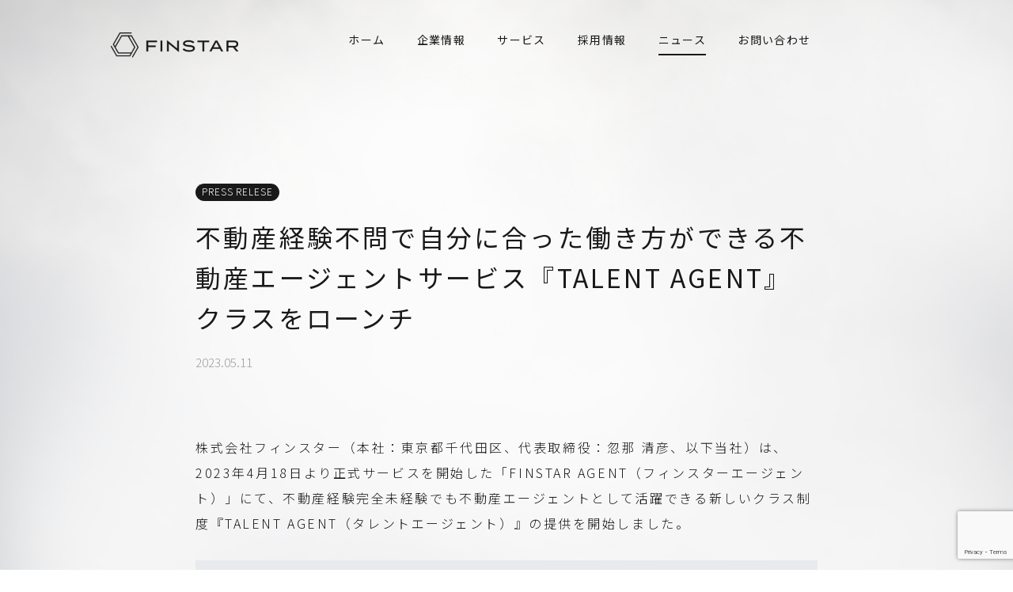

--- FILE ---
content_type: text/html; charset=UTF-8
request_url: http://finstar.jp/pr/20230511
body_size: 10352
content:
<!doctype html>
<html lang="ja">
<head>
<meta charset="utf-8">
<meta name="format-detection" content="telephone=no">
<meta name='robots' content='max-image-preview:large' />
<link rel="alternate" type="application/rss+xml" title="株式会社フィンスター｜FINSTAR, Inc. &raquo; 不動産経験不問で自分に合った働き方ができる不動産エージェントサービス『TALENT AGENT』クラスをローンチ のコメントのフィード" href="https://finstar.jp/newscat/20230511/feed">
<link rel="alternate" title="oEmbed (JSON)" type="application/json+oembed" href="https://finstar.jp/wp-json/oembed/1.0/embed?url=https%3A%2F%2Ffinstar.jp%2Fnewscat%2F20230511">
<link rel="alternate" title="oEmbed (XML)" type="text/xml+oembed" href="https://finstar.jp/wp-json/oembed/1.0/embed?url=https%3A%2F%2Ffinstar.jp%2Fnewscat%2F20230511&#038;format=xml">

<!-- SEO SIMPLE PACK 3.6.2 -->
<title>不動産経験不問で自分に合った働き方ができる不動産エージェントサービス『TALENT AGENT』クラスをローンチ ｜ 株式会社フィンスター｜FINSTAR, Inc.</title>
<meta name="description" content="株式会社フィンスターは、不動産をはじめとした金融資産をテクノロジーによって加速させることをミッションとし、事業やプロダクトを提供します。">
<meta property="og:image" content="https://finstar.jp/wp/wp-content/uploads/2025/04/ogp.png">
<!-- / SEO SIMPLE PACK -->

<style id='wp-img-auto-sizes-contain-inline-css'>
img:is([sizes=auto i],[sizes^="auto," i]){contain-intrinsic-size:3000px 1500px}
/*# sourceURL=wp-img-auto-sizes-contain-inline-css */
</style>
<style id='wp-block-library-inline-css'>
:root{--wp-block-synced-color:#7a00df;--wp-block-synced-color--rgb:122,0,223;--wp-bound-block-color:var(--wp-block-synced-color);--wp-editor-canvas-background:#ddd;--wp-admin-theme-color:#007cba;--wp-admin-theme-color--rgb:0,124,186;--wp-admin-theme-color-darker-10:#006ba1;--wp-admin-theme-color-darker-10--rgb:0,107,160.5;--wp-admin-theme-color-darker-20:#005a87;--wp-admin-theme-color-darker-20--rgb:0,90,135;--wp-admin-border-width-focus:2px}@media (min-resolution:192dpi){:root{--wp-admin-border-width-focus:1.5px}}.wp-element-button{cursor:pointer}:root .has-very-light-gray-background-color{background-color:#eee}:root .has-very-dark-gray-background-color{background-color:#313131}:root .has-very-light-gray-color{color:#eee}:root .has-very-dark-gray-color{color:#313131}:root .has-vivid-green-cyan-to-vivid-cyan-blue-gradient-background{background:linear-gradient(135deg,#00d084,#0693e3)}:root .has-purple-crush-gradient-background{background:linear-gradient(135deg,#34e2e4,#4721fb 50%,#ab1dfe)}:root .has-hazy-dawn-gradient-background{background:linear-gradient(135deg,#faaca8,#dad0ec)}:root .has-subdued-olive-gradient-background{background:linear-gradient(135deg,#fafae1,#67a671)}:root .has-atomic-cream-gradient-background{background:linear-gradient(135deg,#fdd79a,#004a59)}:root .has-nightshade-gradient-background{background:linear-gradient(135deg,#330968,#31cdcf)}:root .has-midnight-gradient-background{background:linear-gradient(135deg,#020381,#2874fc)}:root{--wp--preset--font-size--normal:16px;--wp--preset--font-size--huge:42px}.has-regular-font-size{font-size:1em}.has-larger-font-size{font-size:2.625em}.has-normal-font-size{font-size:var(--wp--preset--font-size--normal)}.has-huge-font-size{font-size:var(--wp--preset--font-size--huge)}.has-text-align-center{text-align:center}.has-text-align-left{text-align:left}.has-text-align-right{text-align:right}.has-fit-text{white-space:nowrap!important}#end-resizable-editor-section{display:none}.aligncenter{clear:both}.items-justified-left{justify-content:flex-start}.items-justified-center{justify-content:center}.items-justified-right{justify-content:flex-end}.items-justified-space-between{justify-content:space-between}.screen-reader-text{border:0;clip-path:inset(50%);height:1px;margin:-1px;overflow:hidden;padding:0;position:absolute;width:1px;word-wrap:normal!important}.screen-reader-text:focus{background-color:#ddd;clip-path:none;color:#444;display:block;font-size:1em;height:auto;left:5px;line-height:normal;padding:15px 23px 14px;text-decoration:none;top:5px;width:auto;z-index:100000}html :where(.has-border-color){border-style:solid}html :where([style*=border-top-color]){border-top-style:solid}html :where([style*=border-right-color]){border-right-style:solid}html :where([style*=border-bottom-color]){border-bottom-style:solid}html :where([style*=border-left-color]){border-left-style:solid}html :where([style*=border-width]){border-style:solid}html :where([style*=border-top-width]){border-top-style:solid}html :where([style*=border-right-width]){border-right-style:solid}html :where([style*=border-bottom-width]){border-bottom-style:solid}html :where([style*=border-left-width]){border-left-style:solid}html :where(img[class*=wp-image-]){height:auto;max-width:100%}:where(figure){margin:0 0 1em}html :where(.is-position-sticky){--wp-admin--admin-bar--position-offset:var(--wp-admin--admin-bar--height,0px)}@media screen and (max-width:600px){html :where(.is-position-sticky){--wp-admin--admin-bar--position-offset:0px}}

/*# sourceURL=wp-block-library-inline-css */
</style><style id='global-styles-inline-css'>
:root{--wp--preset--aspect-ratio--square: 1;--wp--preset--aspect-ratio--4-3: 4/3;--wp--preset--aspect-ratio--3-4: 3/4;--wp--preset--aspect-ratio--3-2: 3/2;--wp--preset--aspect-ratio--2-3: 2/3;--wp--preset--aspect-ratio--16-9: 16/9;--wp--preset--aspect-ratio--9-16: 9/16;--wp--preset--color--black: #000000;--wp--preset--color--cyan-bluish-gray: #abb8c3;--wp--preset--color--white: #ffffff;--wp--preset--color--pale-pink: #f78da7;--wp--preset--color--vivid-red: #cf2e2e;--wp--preset--color--luminous-vivid-orange: #ff6900;--wp--preset--color--luminous-vivid-amber: #fcb900;--wp--preset--color--light-green-cyan: #7bdcb5;--wp--preset--color--vivid-green-cyan: #00d084;--wp--preset--color--pale-cyan-blue: #8ed1fc;--wp--preset--color--vivid-cyan-blue: #0693e3;--wp--preset--color--vivid-purple: #9b51e0;--wp--preset--gradient--vivid-cyan-blue-to-vivid-purple: linear-gradient(135deg,rgb(6,147,227) 0%,rgb(155,81,224) 100%);--wp--preset--gradient--light-green-cyan-to-vivid-green-cyan: linear-gradient(135deg,rgb(122,220,180) 0%,rgb(0,208,130) 100%);--wp--preset--gradient--luminous-vivid-amber-to-luminous-vivid-orange: linear-gradient(135deg,rgb(252,185,0) 0%,rgb(255,105,0) 100%);--wp--preset--gradient--luminous-vivid-orange-to-vivid-red: linear-gradient(135deg,rgb(255,105,0) 0%,rgb(207,46,46) 100%);--wp--preset--gradient--very-light-gray-to-cyan-bluish-gray: linear-gradient(135deg,rgb(238,238,238) 0%,rgb(169,184,195) 100%);--wp--preset--gradient--cool-to-warm-spectrum: linear-gradient(135deg,rgb(74,234,220) 0%,rgb(151,120,209) 20%,rgb(207,42,186) 40%,rgb(238,44,130) 60%,rgb(251,105,98) 80%,rgb(254,248,76) 100%);--wp--preset--gradient--blush-light-purple: linear-gradient(135deg,rgb(255,206,236) 0%,rgb(152,150,240) 100%);--wp--preset--gradient--blush-bordeaux: linear-gradient(135deg,rgb(254,205,165) 0%,rgb(254,45,45) 50%,rgb(107,0,62) 100%);--wp--preset--gradient--luminous-dusk: linear-gradient(135deg,rgb(255,203,112) 0%,rgb(199,81,192) 50%,rgb(65,88,208) 100%);--wp--preset--gradient--pale-ocean: linear-gradient(135deg,rgb(255,245,203) 0%,rgb(182,227,212) 50%,rgb(51,167,181) 100%);--wp--preset--gradient--electric-grass: linear-gradient(135deg,rgb(202,248,128) 0%,rgb(113,206,126) 100%);--wp--preset--gradient--midnight: linear-gradient(135deg,rgb(2,3,129) 0%,rgb(40,116,252) 100%);--wp--preset--font-size--small: 13px;--wp--preset--font-size--medium: 20px;--wp--preset--font-size--large: 36px;--wp--preset--font-size--x-large: 42px;--wp--preset--spacing--20: 0.44rem;--wp--preset--spacing--30: 0.67rem;--wp--preset--spacing--40: 1rem;--wp--preset--spacing--50: 1.5rem;--wp--preset--spacing--60: 2.25rem;--wp--preset--spacing--70: 3.38rem;--wp--preset--spacing--80: 5.06rem;--wp--preset--shadow--natural: 6px 6px 9px rgba(0, 0, 0, 0.2);--wp--preset--shadow--deep: 12px 12px 50px rgba(0, 0, 0, 0.4);--wp--preset--shadow--sharp: 6px 6px 0px rgba(0, 0, 0, 0.2);--wp--preset--shadow--outlined: 6px 6px 0px -3px rgb(255, 255, 255), 6px 6px rgb(0, 0, 0);--wp--preset--shadow--crisp: 6px 6px 0px rgb(0, 0, 0);}:where(.is-layout-flex){gap: 0.5em;}:where(.is-layout-grid){gap: 0.5em;}body .is-layout-flex{display: flex;}.is-layout-flex{flex-wrap: wrap;align-items: center;}.is-layout-flex > :is(*, div){margin: 0;}body .is-layout-grid{display: grid;}.is-layout-grid > :is(*, div){margin: 0;}:where(.wp-block-columns.is-layout-flex){gap: 2em;}:where(.wp-block-columns.is-layout-grid){gap: 2em;}:where(.wp-block-post-template.is-layout-flex){gap: 1.25em;}:where(.wp-block-post-template.is-layout-grid){gap: 1.25em;}.has-black-color{color: var(--wp--preset--color--black) !important;}.has-cyan-bluish-gray-color{color: var(--wp--preset--color--cyan-bluish-gray) !important;}.has-white-color{color: var(--wp--preset--color--white) !important;}.has-pale-pink-color{color: var(--wp--preset--color--pale-pink) !important;}.has-vivid-red-color{color: var(--wp--preset--color--vivid-red) !important;}.has-luminous-vivid-orange-color{color: var(--wp--preset--color--luminous-vivid-orange) !important;}.has-luminous-vivid-amber-color{color: var(--wp--preset--color--luminous-vivid-amber) !important;}.has-light-green-cyan-color{color: var(--wp--preset--color--light-green-cyan) !important;}.has-vivid-green-cyan-color{color: var(--wp--preset--color--vivid-green-cyan) !important;}.has-pale-cyan-blue-color{color: var(--wp--preset--color--pale-cyan-blue) !important;}.has-vivid-cyan-blue-color{color: var(--wp--preset--color--vivid-cyan-blue) !important;}.has-vivid-purple-color{color: var(--wp--preset--color--vivid-purple) !important;}.has-black-background-color{background-color: var(--wp--preset--color--black) !important;}.has-cyan-bluish-gray-background-color{background-color: var(--wp--preset--color--cyan-bluish-gray) !important;}.has-white-background-color{background-color: var(--wp--preset--color--white) !important;}.has-pale-pink-background-color{background-color: var(--wp--preset--color--pale-pink) !important;}.has-vivid-red-background-color{background-color: var(--wp--preset--color--vivid-red) !important;}.has-luminous-vivid-orange-background-color{background-color: var(--wp--preset--color--luminous-vivid-orange) !important;}.has-luminous-vivid-amber-background-color{background-color: var(--wp--preset--color--luminous-vivid-amber) !important;}.has-light-green-cyan-background-color{background-color: var(--wp--preset--color--light-green-cyan) !important;}.has-vivid-green-cyan-background-color{background-color: var(--wp--preset--color--vivid-green-cyan) !important;}.has-pale-cyan-blue-background-color{background-color: var(--wp--preset--color--pale-cyan-blue) !important;}.has-vivid-cyan-blue-background-color{background-color: var(--wp--preset--color--vivid-cyan-blue) !important;}.has-vivid-purple-background-color{background-color: var(--wp--preset--color--vivid-purple) !important;}.has-black-border-color{border-color: var(--wp--preset--color--black) !important;}.has-cyan-bluish-gray-border-color{border-color: var(--wp--preset--color--cyan-bluish-gray) !important;}.has-white-border-color{border-color: var(--wp--preset--color--white) !important;}.has-pale-pink-border-color{border-color: var(--wp--preset--color--pale-pink) !important;}.has-vivid-red-border-color{border-color: var(--wp--preset--color--vivid-red) !important;}.has-luminous-vivid-orange-border-color{border-color: var(--wp--preset--color--luminous-vivid-orange) !important;}.has-luminous-vivid-amber-border-color{border-color: var(--wp--preset--color--luminous-vivid-amber) !important;}.has-light-green-cyan-border-color{border-color: var(--wp--preset--color--light-green-cyan) !important;}.has-vivid-green-cyan-border-color{border-color: var(--wp--preset--color--vivid-green-cyan) !important;}.has-pale-cyan-blue-border-color{border-color: var(--wp--preset--color--pale-cyan-blue) !important;}.has-vivid-cyan-blue-border-color{border-color: var(--wp--preset--color--vivid-cyan-blue) !important;}.has-vivid-purple-border-color{border-color: var(--wp--preset--color--vivid-purple) !important;}.has-vivid-cyan-blue-to-vivid-purple-gradient-background{background: var(--wp--preset--gradient--vivid-cyan-blue-to-vivid-purple) !important;}.has-light-green-cyan-to-vivid-green-cyan-gradient-background{background: var(--wp--preset--gradient--light-green-cyan-to-vivid-green-cyan) !important;}.has-luminous-vivid-amber-to-luminous-vivid-orange-gradient-background{background: var(--wp--preset--gradient--luminous-vivid-amber-to-luminous-vivid-orange) !important;}.has-luminous-vivid-orange-to-vivid-red-gradient-background{background: var(--wp--preset--gradient--luminous-vivid-orange-to-vivid-red) !important;}.has-very-light-gray-to-cyan-bluish-gray-gradient-background{background: var(--wp--preset--gradient--very-light-gray-to-cyan-bluish-gray) !important;}.has-cool-to-warm-spectrum-gradient-background{background: var(--wp--preset--gradient--cool-to-warm-spectrum) !important;}.has-blush-light-purple-gradient-background{background: var(--wp--preset--gradient--blush-light-purple) !important;}.has-blush-bordeaux-gradient-background{background: var(--wp--preset--gradient--blush-bordeaux) !important;}.has-luminous-dusk-gradient-background{background: var(--wp--preset--gradient--luminous-dusk) !important;}.has-pale-ocean-gradient-background{background: var(--wp--preset--gradient--pale-ocean) !important;}.has-electric-grass-gradient-background{background: var(--wp--preset--gradient--electric-grass) !important;}.has-midnight-gradient-background{background: var(--wp--preset--gradient--midnight) !important;}.has-small-font-size{font-size: var(--wp--preset--font-size--small) !important;}.has-medium-font-size{font-size: var(--wp--preset--font-size--medium) !important;}.has-large-font-size{font-size: var(--wp--preset--font-size--large) !important;}.has-x-large-font-size{font-size: var(--wp--preset--font-size--x-large) !important;}
/*# sourceURL=global-styles-inline-css */
</style>

<style id='classic-theme-styles-inline-css'>
/*! This file is auto-generated */
.wp-block-button__link{color:#fff;background-color:#32373c;border-radius:9999px;box-shadow:none;text-decoration:none;padding:calc(.667em + 2px) calc(1.333em + 2px);font-size:1.125em}.wp-block-file__button{background:#32373c;color:#fff;text-decoration:none}
/*# sourceURL=/wp-includes/css/classic-themes.min.css */
</style>
<link rel='stylesheet' id='contact-form-7-css' href='http://finstar.jp/wp/wp-content/plugins/contact-form-7/includes/css/styles.css?ver=6.0.3' media='all'>
<link rel='stylesheet' id='contact-form-7-confirm-css' href='http://finstar.jp/wp/wp-content/plugins/contact-form-7-add-confirm/includes/css/styles.css?ver=5.1-20210326' media='all'>
<script src="http://finstar.jp/wp/wp-includes/js/jquery/jquery.min.js?ver=3.7.1" id="jquery-core-js"></script>
<script src="http://finstar.jp/wp/wp-includes/js/jquery/jquery-migrate.min.js?ver=3.4.1" id="jquery-migrate-js"></script>
<link rel="https://api.w.org/" href="https://finstar.jp/wp-json/"><link rel="alternate" title="JSON" type="application/json" href="https://finstar.jp/wp-json/wp/v2/posts/187"><link rel="EditURI" type="application/rsd+xml" title="RSD" href="https://finstar.jp/wp/xmlrpc.php?rsd">
<meta name="generator" content="WordPress 6.9">
<link rel='shortlink' href='https://finstar.jp/?p=187'>
<link rel="icon" href="https://finstar.jp/wp/wp-content/uploads/2025/04/cropped-finstar_logo-150x150.png" sizes="32x32">
<link rel="icon" href="https://finstar.jp/wp/wp-content/uploads/2025/04/cropped-finstar_logo-300x300.png" sizes="192x192">
<link rel="apple-touch-icon" href="https://finstar.jp/wp/wp-content/uploads/2025/04/cropped-finstar_logo-300x300.png">
<meta name="msapplication-TileImage" content="https://finstar.jp/wp/wp-content/uploads/2025/04/cropped-finstar_logo-300x300.png">
<style>
html {
	margin-top: 0 !important;
}
@media screen and ( max-width: 782px ) {
	html {
		margin-top: 0 !important;
	}
}
</style>
<link rel="preconnect" href="https://fonts.googleapis.com">
<link rel="preconnect" href="https://fonts.gstatic.com" crossorigin>
<link href="https://fonts.googleapis.com/css2?family=Noto+Sans+JP:wght@100..900&display=swap" rel="stylesheet">
<link rel="stylesheet" type="text/css" href="http://finstar.jp/wp/wp-content/themes/finstar/js/slick/slick.css">
<link rel="stylesheet" type="text/css" href="http://finstar.jp/wp/wp-content/themes/finstar/style.css">
<script src="http://finstar.jp/wp/wp-content/themes/finstar/js/head.js"></script>
</head>
<body>
	<div id="container">
		<header id="gHeader" class="flex">
			<h1><a href="https://finstar.jp"><img src="http://finstar.jp/wp/wp-content/themes/finstar/img/common/logo.png" alt="FINSTAR" class="logo01"><img src="http://finstar.jp/wp/wp-content/themes/finstar/img/common/logo_white.png" alt="FINSTAR" class="logo02"></a></h1>
			<div class="menu sp" id="toggle">
				<div><span class="top"></span><span class="middle"></span><span class="bottom"></span></div>
			</div>
			<div class="menuBox">
				<div class="logo sp"><a href="https://finstar.jp"><img src="http://finstar.jp/wp/wp-content/themes/finstar/img/common/logo.png" alt="FINSTAR"></a></div>
				<nav id="gNavi">
					<ul class="flex">
						<li class="pc"><a href="https://finstar.jp">ホーム</a></li>
						<li><a href="https://finstar.jp/about">企業情報</a></li>
						<li class="accordion"><a href="https://finstar.jp/service">サービス</a>
							<ul>
								<li><a href="https://finstar.jp/service/#a01">FINSTAR AGENT</a></li>
								<li><a href="https://finstar.jp/service/#a02">CROWD BUILDS</a></li>
								<li><a href="https://finstar.jp/service/#a03">不動産売買</a></li>
							</ul>
						</li>
						<li class="accordion"><a href="https://finstar-jp.notion.site/7e303bf6da2049c896742a9a85585a08?pvs=74">採用情報</a>
							<ul>
								<li><a href="https://www.notion.so/finstar-jp/7e303bf6da2049c896742a9a85585a08?pvs=4#5dfd1adba7cf4734aab4ecc91f3bd9b1" target="_blank">働くメンバー</a></li>
								<li><a href="https://www.notion.so/finstar-jp/7e303bf6da2049c896742a9a85585a08?pvs=4#823c79e6a72c4aaea02137868af29a7d" target="_blank">募集職種</a></li>
								<li><a href="https://www.notion.so/finstar-jp/7e303bf6da2049c896742a9a85585a08?pvs=4#169616042528809dbf7afc4deb69ef30">オフィス紹介</a></li>
							</ul>
						</li>
						<li class="accordion on"><a href="https://finstar.jp/news">ニュース</a>
							<ul>
								<li><a href="https://finstar.jp/news">すべて</a></li>
																								<li><a href="https://finstar.jp/news?cat=3">NEWS</a></li>
																<li><a href="https://finstar.jp/news?cat=4">プレスリリース</a></li>
																<li><a href="https://finstar.jp/news?cat=5">その他</a></li>
																							</ul>
						</li>
						<li><a href="https://finstar.jp/contact">お問い合わせ</a></li>
					</ul>
				</nav>
			</div>
		</header>
		<main id="main"><section id="newsDetail" class="content">
	<div class="subBox">
		<div class="ttlBox">
			<p class="tag"><span>PRESS RELESE</span></p>			<h2>不動産経験不問で自分に合った働き方ができる不動産エージェントサービス『TALENT AGENT』クラスをローンチ</h2>
			<p class="date">2023.05.11</p>
		</div>
				<div class="txtArea">
		<p>株式会社フィンスター（本社：東京都千代田区、代表取締役：忽那 清彦、以下当社）は、2023年4月18日より正式サービスを開始した「FINSTAR AGENT（フィンスターエージェント）」にて、不動産経験完全未経験でも不動産エージェントとして活躍できる新しいクラス制度『TALENT AGENT（タレントエージェント）』の提供を開始しました。</p>
<p><img src="https://finstar.jp/wp/wp-content/uploads/2025/01/不動産エージェントサービス-FINSTAR.webp" alt="" width="1572" height="878" class="alignnone size-full wp-image-19"></p>
<hr class="wp-block-separator has-alpha-channel-opacity"/>
<h2 class="wp-block-heading">◆FINSTAR AGENTとは</h2>
<p>FINSTAR AGENTは、不動産営業に従事する方々が顧客への提案業務に専念できる「サポート」を提供し、「自由」な提案や働き方を実現したうえで、成果に見合った「最大限の報酬」を得ることを可能にするサービスです</p>
<p>■成果に見合った高い報酬<br>
「FINSTAR AGENT」では、業界最高水準の報酬率80%を提供し、不動産エージェントの活躍に応じた高い報酬が得られます。</p>
<p>■自由な働き方<br>
ノルマや取引形態に制限がなく、エージェントは顧客ファーストで提案業務に取り組むことができます。<br>
また、フルリモート・フルフレックス制度により出社義務がなく自由な働き方が実現可能です。</p>
<p>■サポート体制<br>
登録いただいたエージェントには、専属のアドバイザーとアシスタントがサポートいたします。<br>
また、顧客管理システムから販促ツールなどの利用はもちろん、最新の法改正に対応したIT重説システムの提供やバックオフィス業務に関する全てのサポートを行います。</p>
<h2 class="wp-block-heading">◆TALENT AGENTクラス立ち上げの背景</h2>
<p>これまで不動産業務未経験の方や、現在不動産業務に携わっていない方が「不動産売買のお話を受けることが多々あり、知り合いの不動産会社に紹介している」という経験や声が多数あがっていました。<br>
そこで当社は未経験者や他の事業に従事する方でも現在の働き方を変えることなく、不動産取引を身近に、かつ自身のネットワークや資産に対してしっかりと報酬を受け取れるよう『TALENT AGENT』クラスを立ち上げました。</p>
<p>■業務内容<br>
『TALENT AGENT』は、不動産業務について完全未経験でも登録が可能です。<br>
TALENT AGENTが行う業務は「顧客紹介」のみとなり、不動産売買に係る媒介業務やその他実務は専門別に経験豊富なプロエージェントが担当いたします。<br>
<img src="https://finstar.jp/wp/wp-content/uploads/2025/01/75404-18-83f66351cb6a08a9858e70894f727e37-1920x1080-1.webp" alt="" width="1572" height="878" class="alignnone size-full wp-image-19"></p>
<p>不動産売買取引に必要な業務は多岐に渡り、成約までに経験を活かした提案業務はもちろん、様々な書類の作成や調査が必要となります。<br>
『TALENT AGENT』では、面倒な事務作業や顧客への提案業務、契約までをプロエージェントとバックオフィスが行い、案件が成約と至った際には売上の最大40%を報酬として還元しています。</p>
<p>■未経験でもプロの不動産営業マンとして活躍できるチャンスも<br>
『TALENT AGENT』に登録されている方の場合、希望があればプロエージェントへのクラスアップ研修を随時行っています。<br>
研修では、定期的なeラーニングを実施し不動産取引の基礎知識はもちろん資格取得のサポートを実施しています。また、希望の方には自身の顧客の案件にプロエージェントと同行し、実務周りの経験を積むことで不動産仲介業にチャレンジできる環境を用意しています。</p>
<p><img src="https://finstar.jp/wp/wp-content/uploads/2025/01/75404-18-83f66351cb6a08a9858e70894f727e37-1920x1080-1.webp" alt="" width="1572" height="878" class="alignnone size-full wp-image-19"></p>
<h2 class="wp-block-heading">◆TALENT AGENT活躍事例</h2>
<p>FINSTAR AGENTに応募の合った方のうち、プロエージェントとしてではなくただ顧客を紹介していきたいという方に向け、既に様々な方が『TALENT AGENT』としてご活躍されています。</p>
<p>・ファイナンシャルプランナー<br>
・建築営業<br>
・測量士</p>
<p><img src="https://finstar.jp/wp/wp-content/uploads/2025/01/75404-18-83f66351cb6a08a9858e70894f727e37-1920x1080-1.webp" alt="" width="1572" height="878" class="alignnone size-full wp-image-19"></p>
<p>「TALENT CRM」では、『TALENT AGENT』が紹介した顧客の商談の進捗が一元管理できるツールです。</p>
<p>実際に案件を進めていく担当プロエージェントが「いつ」「誰に」「何を」「どのように」アクションを行っているかを把握することができます。<br>
また自身の報酬や履歴を管理することも可能になります。</p>
<h2 class="wp-block-heading">◆エージェント登録​</h2>
<p>FINSTAR AGENTは、経験やスキルを持ったエージェントが公正かつ透明、そして最大限の利益を還元可能な不動産取引を実現することを目指し、顧客や取引事業者、エージェント自身が安心して誠実な取引ができる体制を構築しています。<br>
ぜひ、ご賛同いただけるエージェントの皆様の登録を受け付けています。</p>
<p>【必須条件】<br>
・自身で顧客獲得が可能な方</p>
<p>【歓迎スキル】<br>
・資格を活かして不動産エージェントとして活躍したい方<br>
・資産運用や保険、不動産売買に付随するお客様と接点のある方</p>
<p>■応募はこちらから<br>
<a href="https://agent.finstar.jp/contact" target="_blank" rel="noreferrer noopener">https://agent.finstar.jp/contact</a></p>
<h2 class="wp-block-heading">◆株式会社フィンスターについて</h2>
<p>FINSTARでは不動産取引業務に関わる一人ひとりがオーナーシップを持つという世界観でサービス構想に取り組んでいます。 個人の働き方は「会社」ではなく「プロジェクトベース」で参画するとういう流れになっていくと考え、望んだ成果にコミットできる環境を整備し、「透明性」「公平性」が高い組織づくりに取り組んでいます。 株式会社としての働き方や報酬の提供方法を一新させ、働くというモチベーションを根底から変える「エージェント」で新しいパラダイムを目指します。</p>
<p>【会社概要】<br>
社名：株式会社フィンスター<br>
代表取締役：忽那 清彦<br>
所在地：東京都千代田区一番町18番地 住友不動産川喜多メモリアルビル4階<br>
事業内容：不動産エージェントサービス「FINSTAR AGENT」の運営、不動産クラウドファンディング「CROWD BUILDS」の運営<br>
設立：2016年2月<br>
資本金：20,000,000円<br>
企業URL：<a href="https://finstar.jp" target="_blank" rel="noreferrer noopener">https://finstar.jp</a></p>
		</div>
			</div>
	<ul id="pagePath">
		<li><a href="https://finstar.jp">ホーム</a></li>
		<li><a href="https://finstar.jp/news">ニュース</a></li>
		<li>不動産経験不問で自分に合った働き方ができる不動産エージェントサービス『TALENT AGENT』クラスをローンチ</li>
	</ul>
</section>
</main>
	<footer id="gFooter">
		<div class="fInner">
			<ul class="fNavi flex">
				<li>
					<p class="ttl"><a href="https://finstar.jp/about">企業情報</a></p>
				</li>
				<li class="accordion">
					<p class="ttl"><a href="https://finstar.jp/service">サービス</a></p>
					<ul>
						<li><a href="https://finstar.jp/service/#a01">FINSTAR AGENT</a></li>
						<!--<li><a href="https://finstar.jp/service/#a02">CROWD BUILDS</a></li>-->
						<li><a href="https://finstar.jp/service/#a03">不動産売買</a></li>
					</ul>
				</li>
				<li class="accordion">
					<p class="ttl"><a href="https://finstar-jp.notion.site/7e303bf6da2049c896742a9a85585a08?pvs=74">採用情報</a></p>
					<ul>
						<li><a href="https://www.notion.so/finstar-jp/7e303bf6da2049c896742a9a85585a08?pvs=4#5dfd1adba7cf4734aab4ecc91f3bd9b1" target="_blank">働くメンバー</a></li>
						<li><a href="https://www.notion.so/finstar-jp/7e303bf6da2049c896742a9a85585a08?pvs=4#823c79e6a72c4aaea02137868af29a7d" target="_blank">募集職種</a></li>
						<li><a href="https://www.notion.so/finstar-jp/7e303bf6da2049c896742a9a85585a08?pvs=4#169616042528809dbf7afc4deb69ef30">オフィス紹介</a></li>
					</ul>
				</li>
				<li class="accordion">
					<p class="ttl"><a href="https://finstar.jp/news">ニュース</a></p>
					<ul>
						<li><a href="https://finstar.jp/news">すべて</a></li>
																		<li><a href="https://finstar.jp/news?cat=3">NEWS</a></li>
												<li><a href="https://finstar.jp/news?cat=4">プレスリリース</a></li>
												<li><a href="https://finstar.jp/news?cat=5">その他</a></li>
																	</ul>
				</li>
				<li>
					<p class="ttl"><a href="https://finstar.jp/contact">お問い合わせ</a></p>
				</li>
			</ul>
			<div class="fBox flexB">
				<div class="fLogo"><a href="https://finstar.jp"><img src="http://finstar.jp/wp/wp-content/themes/finstar/img/common/logo.png" alt="FINSTAR"></a></div>
				<div class="rBox flex">
					<ul class="fLink flex">
						<li><a href="https://finstar.jp/privacy">プライバシーポリシー</a></li>
						<li><a href="security">情報セキュリティ基本方針</a></li>
						<li><a href="antisocial">反社会的勢力に対する基本方針</a></li>
					</ul>
					<address>
					Copyright 2026 &copy; All rights reserved by FINSTAR
					</address>
				</div>
			</div>
		</div>
	</footer>
</div>
<script src="http://finstar.jp/wp/wp-content/themes/finstar/js/jquery.min.js"></script>
<script src="http://finstar.jp/wp/wp-content/themes/finstar/js/slick/slick.js"></script>
<script src="http://finstar.jp/wp/wp-content/themes/finstar/js/infiniteslidev2.js"></script>
<script src="http://finstar.jp/wp/wp-content/themes/finstar/js/common.js"></script>
<script type="speculationrules">
{"prefetch":[{"source":"document","where":{"and":[{"href_matches":"/*"},{"not":{"href_matches":["/wp/wp-*.php","/wp/wp-admin/*","/wp/wp-content/uploads/*","/wp/wp-content/*","/wp/wp-content/plugins/*","/wp/wp-content/themes/finstar/*","/*\\?(.+)"]}},{"not":{"selector_matches":"a[rel~=\"nofollow\"]"}},{"not":{"selector_matches":".no-prefetch, .no-prefetch a"}}]},"eagerness":"conservative"}]}
</script>
<script src="http://finstar.jp/wp/wp-includes/js/dist/hooks.min.js?ver=dd5603f07f9220ed27f1" id="wp-hooks-js"></script>
<script src="http://finstar.jp/wp/wp-includes/js/dist/i18n.min.js?ver=c26c3dc7bed366793375" id="wp-i18n-js"></script>
<script id="wp-i18n-js-after">
wp.i18n.setLocaleData( { 'text direction\u0004ltr': [ 'ltr' ] } );
//# sourceURL=wp-i18n-js-after
</script>
<script src="http://finstar.jp/wp/wp-content/plugins/contact-form-7/includes/swv/js/index.js?ver=6.0.3" id="swv-js"></script>
<script id="contact-form-7-js-translations">
( function( domain, translations ) {
	var localeData = translations.locale_data[ domain ] || translations.locale_data.messages;
	localeData[""].domain = domain;
	wp.i18n.setLocaleData( localeData, domain );
} )( "contact-form-7", {"translation-revision-date":"2025-01-14 04:07:30+0000","generator":"GlotPress\/4.0.1","domain":"messages","locale_data":{"messages":{"":{"domain":"messages","plural-forms":"nplurals=1; plural=0;","lang":"ja_JP"},"This contact form is placed in the wrong place.":["\u3053\u306e\u30b3\u30f3\u30bf\u30af\u30c8\u30d5\u30a9\u30fc\u30e0\u306f\u9593\u9055\u3063\u305f\u4f4d\u7f6e\u306b\u7f6e\u304b\u308c\u3066\u3044\u307e\u3059\u3002"],"Error:":["\u30a8\u30e9\u30fc:"]}},"comment":{"reference":"includes\/js\/index.js"}} );
//# sourceURL=contact-form-7-js-translations
</script>
<script id="contact-form-7-js-before">
var wpcf7 = {
    "api": {
        "root": "https:\/\/finstar.jp\/wp-json\/",
        "namespace": "contact-form-7\/v1"
    }
};
//# sourceURL=contact-form-7-js-before
</script>
<script src="http://finstar.jp/wp/wp-content/plugins/contact-form-7/includes/js/index.js?ver=6.0.3" id="contact-form-7-js"></script>
<script src="http://finstar.jp/wp/wp-includes/js/jquery/jquery.form.min.js?ver=4.3.0" id="jquery-form-js"></script>
<script src="http://finstar.jp/wp/wp-content/plugins/contact-form-7-add-confirm/includes/js/scripts.js?ver=5.1-20210326" id="contact-form-7-confirm-js"></script>
<script src="https://www.google.com/recaptcha/api.js?render=6LcdyFErAAAAALkpkjD3qWMpi4ue643Uve4TSDLC&amp;ver=3.0" id="google-recaptcha-js"></script>
<script src="http://finstar.jp/wp/wp-includes/js/dist/vendor/wp-polyfill.min.js?ver=3.15.0" id="wp-polyfill-js"></script>
<script id="wpcf7-recaptcha-js-before">
var wpcf7_recaptcha = {
    "sitekey": "6LcdyFErAAAAALkpkjD3qWMpi4ue643Uve4TSDLC",
    "actions": {
        "homepage": "homepage",
        "contactform": "contactform"
    }
};
//# sourceURL=wpcf7-recaptcha-js-before
</script>
<script src="http://finstar.jp/wp/wp-content/plugins/contact-form-7/modules/recaptcha/index.js?ver=6.0.3" id="wpcf7-recaptcha-js"></script>
</body>
</html>

--- FILE ---
content_type: text/html; charset=utf-8
request_url: https://www.google.com/recaptcha/api2/anchor?ar=1&k=6LcdyFErAAAAALkpkjD3qWMpi4ue643Uve4TSDLC&co=aHR0cDovL2ZpbnN0YXIuanA6ODA.&hl=en&v=PoyoqOPhxBO7pBk68S4YbpHZ&size=invisible&anchor-ms=20000&execute-ms=30000&cb=xczwjha5usrs
body_size: 48628
content:
<!DOCTYPE HTML><html dir="ltr" lang="en"><head><meta http-equiv="Content-Type" content="text/html; charset=UTF-8">
<meta http-equiv="X-UA-Compatible" content="IE=edge">
<title>reCAPTCHA</title>
<style type="text/css">
/* cyrillic-ext */
@font-face {
  font-family: 'Roboto';
  font-style: normal;
  font-weight: 400;
  font-stretch: 100%;
  src: url(//fonts.gstatic.com/s/roboto/v48/KFO7CnqEu92Fr1ME7kSn66aGLdTylUAMa3GUBHMdazTgWw.woff2) format('woff2');
  unicode-range: U+0460-052F, U+1C80-1C8A, U+20B4, U+2DE0-2DFF, U+A640-A69F, U+FE2E-FE2F;
}
/* cyrillic */
@font-face {
  font-family: 'Roboto';
  font-style: normal;
  font-weight: 400;
  font-stretch: 100%;
  src: url(//fonts.gstatic.com/s/roboto/v48/KFO7CnqEu92Fr1ME7kSn66aGLdTylUAMa3iUBHMdazTgWw.woff2) format('woff2');
  unicode-range: U+0301, U+0400-045F, U+0490-0491, U+04B0-04B1, U+2116;
}
/* greek-ext */
@font-face {
  font-family: 'Roboto';
  font-style: normal;
  font-weight: 400;
  font-stretch: 100%;
  src: url(//fonts.gstatic.com/s/roboto/v48/KFO7CnqEu92Fr1ME7kSn66aGLdTylUAMa3CUBHMdazTgWw.woff2) format('woff2');
  unicode-range: U+1F00-1FFF;
}
/* greek */
@font-face {
  font-family: 'Roboto';
  font-style: normal;
  font-weight: 400;
  font-stretch: 100%;
  src: url(//fonts.gstatic.com/s/roboto/v48/KFO7CnqEu92Fr1ME7kSn66aGLdTylUAMa3-UBHMdazTgWw.woff2) format('woff2');
  unicode-range: U+0370-0377, U+037A-037F, U+0384-038A, U+038C, U+038E-03A1, U+03A3-03FF;
}
/* math */
@font-face {
  font-family: 'Roboto';
  font-style: normal;
  font-weight: 400;
  font-stretch: 100%;
  src: url(//fonts.gstatic.com/s/roboto/v48/KFO7CnqEu92Fr1ME7kSn66aGLdTylUAMawCUBHMdazTgWw.woff2) format('woff2');
  unicode-range: U+0302-0303, U+0305, U+0307-0308, U+0310, U+0312, U+0315, U+031A, U+0326-0327, U+032C, U+032F-0330, U+0332-0333, U+0338, U+033A, U+0346, U+034D, U+0391-03A1, U+03A3-03A9, U+03B1-03C9, U+03D1, U+03D5-03D6, U+03F0-03F1, U+03F4-03F5, U+2016-2017, U+2034-2038, U+203C, U+2040, U+2043, U+2047, U+2050, U+2057, U+205F, U+2070-2071, U+2074-208E, U+2090-209C, U+20D0-20DC, U+20E1, U+20E5-20EF, U+2100-2112, U+2114-2115, U+2117-2121, U+2123-214F, U+2190, U+2192, U+2194-21AE, U+21B0-21E5, U+21F1-21F2, U+21F4-2211, U+2213-2214, U+2216-22FF, U+2308-230B, U+2310, U+2319, U+231C-2321, U+2336-237A, U+237C, U+2395, U+239B-23B7, U+23D0, U+23DC-23E1, U+2474-2475, U+25AF, U+25B3, U+25B7, U+25BD, U+25C1, U+25CA, U+25CC, U+25FB, U+266D-266F, U+27C0-27FF, U+2900-2AFF, U+2B0E-2B11, U+2B30-2B4C, U+2BFE, U+3030, U+FF5B, U+FF5D, U+1D400-1D7FF, U+1EE00-1EEFF;
}
/* symbols */
@font-face {
  font-family: 'Roboto';
  font-style: normal;
  font-weight: 400;
  font-stretch: 100%;
  src: url(//fonts.gstatic.com/s/roboto/v48/KFO7CnqEu92Fr1ME7kSn66aGLdTylUAMaxKUBHMdazTgWw.woff2) format('woff2');
  unicode-range: U+0001-000C, U+000E-001F, U+007F-009F, U+20DD-20E0, U+20E2-20E4, U+2150-218F, U+2190, U+2192, U+2194-2199, U+21AF, U+21E6-21F0, U+21F3, U+2218-2219, U+2299, U+22C4-22C6, U+2300-243F, U+2440-244A, U+2460-24FF, U+25A0-27BF, U+2800-28FF, U+2921-2922, U+2981, U+29BF, U+29EB, U+2B00-2BFF, U+4DC0-4DFF, U+FFF9-FFFB, U+10140-1018E, U+10190-1019C, U+101A0, U+101D0-101FD, U+102E0-102FB, U+10E60-10E7E, U+1D2C0-1D2D3, U+1D2E0-1D37F, U+1F000-1F0FF, U+1F100-1F1AD, U+1F1E6-1F1FF, U+1F30D-1F30F, U+1F315, U+1F31C, U+1F31E, U+1F320-1F32C, U+1F336, U+1F378, U+1F37D, U+1F382, U+1F393-1F39F, U+1F3A7-1F3A8, U+1F3AC-1F3AF, U+1F3C2, U+1F3C4-1F3C6, U+1F3CA-1F3CE, U+1F3D4-1F3E0, U+1F3ED, U+1F3F1-1F3F3, U+1F3F5-1F3F7, U+1F408, U+1F415, U+1F41F, U+1F426, U+1F43F, U+1F441-1F442, U+1F444, U+1F446-1F449, U+1F44C-1F44E, U+1F453, U+1F46A, U+1F47D, U+1F4A3, U+1F4B0, U+1F4B3, U+1F4B9, U+1F4BB, U+1F4BF, U+1F4C8-1F4CB, U+1F4D6, U+1F4DA, U+1F4DF, U+1F4E3-1F4E6, U+1F4EA-1F4ED, U+1F4F7, U+1F4F9-1F4FB, U+1F4FD-1F4FE, U+1F503, U+1F507-1F50B, U+1F50D, U+1F512-1F513, U+1F53E-1F54A, U+1F54F-1F5FA, U+1F610, U+1F650-1F67F, U+1F687, U+1F68D, U+1F691, U+1F694, U+1F698, U+1F6AD, U+1F6B2, U+1F6B9-1F6BA, U+1F6BC, U+1F6C6-1F6CF, U+1F6D3-1F6D7, U+1F6E0-1F6EA, U+1F6F0-1F6F3, U+1F6F7-1F6FC, U+1F700-1F7FF, U+1F800-1F80B, U+1F810-1F847, U+1F850-1F859, U+1F860-1F887, U+1F890-1F8AD, U+1F8B0-1F8BB, U+1F8C0-1F8C1, U+1F900-1F90B, U+1F93B, U+1F946, U+1F984, U+1F996, U+1F9E9, U+1FA00-1FA6F, U+1FA70-1FA7C, U+1FA80-1FA89, U+1FA8F-1FAC6, U+1FACE-1FADC, U+1FADF-1FAE9, U+1FAF0-1FAF8, U+1FB00-1FBFF;
}
/* vietnamese */
@font-face {
  font-family: 'Roboto';
  font-style: normal;
  font-weight: 400;
  font-stretch: 100%;
  src: url(//fonts.gstatic.com/s/roboto/v48/KFO7CnqEu92Fr1ME7kSn66aGLdTylUAMa3OUBHMdazTgWw.woff2) format('woff2');
  unicode-range: U+0102-0103, U+0110-0111, U+0128-0129, U+0168-0169, U+01A0-01A1, U+01AF-01B0, U+0300-0301, U+0303-0304, U+0308-0309, U+0323, U+0329, U+1EA0-1EF9, U+20AB;
}
/* latin-ext */
@font-face {
  font-family: 'Roboto';
  font-style: normal;
  font-weight: 400;
  font-stretch: 100%;
  src: url(//fonts.gstatic.com/s/roboto/v48/KFO7CnqEu92Fr1ME7kSn66aGLdTylUAMa3KUBHMdazTgWw.woff2) format('woff2');
  unicode-range: U+0100-02BA, U+02BD-02C5, U+02C7-02CC, U+02CE-02D7, U+02DD-02FF, U+0304, U+0308, U+0329, U+1D00-1DBF, U+1E00-1E9F, U+1EF2-1EFF, U+2020, U+20A0-20AB, U+20AD-20C0, U+2113, U+2C60-2C7F, U+A720-A7FF;
}
/* latin */
@font-face {
  font-family: 'Roboto';
  font-style: normal;
  font-weight: 400;
  font-stretch: 100%;
  src: url(//fonts.gstatic.com/s/roboto/v48/KFO7CnqEu92Fr1ME7kSn66aGLdTylUAMa3yUBHMdazQ.woff2) format('woff2');
  unicode-range: U+0000-00FF, U+0131, U+0152-0153, U+02BB-02BC, U+02C6, U+02DA, U+02DC, U+0304, U+0308, U+0329, U+2000-206F, U+20AC, U+2122, U+2191, U+2193, U+2212, U+2215, U+FEFF, U+FFFD;
}
/* cyrillic-ext */
@font-face {
  font-family: 'Roboto';
  font-style: normal;
  font-weight: 500;
  font-stretch: 100%;
  src: url(//fonts.gstatic.com/s/roboto/v48/KFO7CnqEu92Fr1ME7kSn66aGLdTylUAMa3GUBHMdazTgWw.woff2) format('woff2');
  unicode-range: U+0460-052F, U+1C80-1C8A, U+20B4, U+2DE0-2DFF, U+A640-A69F, U+FE2E-FE2F;
}
/* cyrillic */
@font-face {
  font-family: 'Roboto';
  font-style: normal;
  font-weight: 500;
  font-stretch: 100%;
  src: url(//fonts.gstatic.com/s/roboto/v48/KFO7CnqEu92Fr1ME7kSn66aGLdTylUAMa3iUBHMdazTgWw.woff2) format('woff2');
  unicode-range: U+0301, U+0400-045F, U+0490-0491, U+04B0-04B1, U+2116;
}
/* greek-ext */
@font-face {
  font-family: 'Roboto';
  font-style: normal;
  font-weight: 500;
  font-stretch: 100%;
  src: url(//fonts.gstatic.com/s/roboto/v48/KFO7CnqEu92Fr1ME7kSn66aGLdTylUAMa3CUBHMdazTgWw.woff2) format('woff2');
  unicode-range: U+1F00-1FFF;
}
/* greek */
@font-face {
  font-family: 'Roboto';
  font-style: normal;
  font-weight: 500;
  font-stretch: 100%;
  src: url(//fonts.gstatic.com/s/roboto/v48/KFO7CnqEu92Fr1ME7kSn66aGLdTylUAMa3-UBHMdazTgWw.woff2) format('woff2');
  unicode-range: U+0370-0377, U+037A-037F, U+0384-038A, U+038C, U+038E-03A1, U+03A3-03FF;
}
/* math */
@font-face {
  font-family: 'Roboto';
  font-style: normal;
  font-weight: 500;
  font-stretch: 100%;
  src: url(//fonts.gstatic.com/s/roboto/v48/KFO7CnqEu92Fr1ME7kSn66aGLdTylUAMawCUBHMdazTgWw.woff2) format('woff2');
  unicode-range: U+0302-0303, U+0305, U+0307-0308, U+0310, U+0312, U+0315, U+031A, U+0326-0327, U+032C, U+032F-0330, U+0332-0333, U+0338, U+033A, U+0346, U+034D, U+0391-03A1, U+03A3-03A9, U+03B1-03C9, U+03D1, U+03D5-03D6, U+03F0-03F1, U+03F4-03F5, U+2016-2017, U+2034-2038, U+203C, U+2040, U+2043, U+2047, U+2050, U+2057, U+205F, U+2070-2071, U+2074-208E, U+2090-209C, U+20D0-20DC, U+20E1, U+20E5-20EF, U+2100-2112, U+2114-2115, U+2117-2121, U+2123-214F, U+2190, U+2192, U+2194-21AE, U+21B0-21E5, U+21F1-21F2, U+21F4-2211, U+2213-2214, U+2216-22FF, U+2308-230B, U+2310, U+2319, U+231C-2321, U+2336-237A, U+237C, U+2395, U+239B-23B7, U+23D0, U+23DC-23E1, U+2474-2475, U+25AF, U+25B3, U+25B7, U+25BD, U+25C1, U+25CA, U+25CC, U+25FB, U+266D-266F, U+27C0-27FF, U+2900-2AFF, U+2B0E-2B11, U+2B30-2B4C, U+2BFE, U+3030, U+FF5B, U+FF5D, U+1D400-1D7FF, U+1EE00-1EEFF;
}
/* symbols */
@font-face {
  font-family: 'Roboto';
  font-style: normal;
  font-weight: 500;
  font-stretch: 100%;
  src: url(//fonts.gstatic.com/s/roboto/v48/KFO7CnqEu92Fr1ME7kSn66aGLdTylUAMaxKUBHMdazTgWw.woff2) format('woff2');
  unicode-range: U+0001-000C, U+000E-001F, U+007F-009F, U+20DD-20E0, U+20E2-20E4, U+2150-218F, U+2190, U+2192, U+2194-2199, U+21AF, U+21E6-21F0, U+21F3, U+2218-2219, U+2299, U+22C4-22C6, U+2300-243F, U+2440-244A, U+2460-24FF, U+25A0-27BF, U+2800-28FF, U+2921-2922, U+2981, U+29BF, U+29EB, U+2B00-2BFF, U+4DC0-4DFF, U+FFF9-FFFB, U+10140-1018E, U+10190-1019C, U+101A0, U+101D0-101FD, U+102E0-102FB, U+10E60-10E7E, U+1D2C0-1D2D3, U+1D2E0-1D37F, U+1F000-1F0FF, U+1F100-1F1AD, U+1F1E6-1F1FF, U+1F30D-1F30F, U+1F315, U+1F31C, U+1F31E, U+1F320-1F32C, U+1F336, U+1F378, U+1F37D, U+1F382, U+1F393-1F39F, U+1F3A7-1F3A8, U+1F3AC-1F3AF, U+1F3C2, U+1F3C4-1F3C6, U+1F3CA-1F3CE, U+1F3D4-1F3E0, U+1F3ED, U+1F3F1-1F3F3, U+1F3F5-1F3F7, U+1F408, U+1F415, U+1F41F, U+1F426, U+1F43F, U+1F441-1F442, U+1F444, U+1F446-1F449, U+1F44C-1F44E, U+1F453, U+1F46A, U+1F47D, U+1F4A3, U+1F4B0, U+1F4B3, U+1F4B9, U+1F4BB, U+1F4BF, U+1F4C8-1F4CB, U+1F4D6, U+1F4DA, U+1F4DF, U+1F4E3-1F4E6, U+1F4EA-1F4ED, U+1F4F7, U+1F4F9-1F4FB, U+1F4FD-1F4FE, U+1F503, U+1F507-1F50B, U+1F50D, U+1F512-1F513, U+1F53E-1F54A, U+1F54F-1F5FA, U+1F610, U+1F650-1F67F, U+1F687, U+1F68D, U+1F691, U+1F694, U+1F698, U+1F6AD, U+1F6B2, U+1F6B9-1F6BA, U+1F6BC, U+1F6C6-1F6CF, U+1F6D3-1F6D7, U+1F6E0-1F6EA, U+1F6F0-1F6F3, U+1F6F7-1F6FC, U+1F700-1F7FF, U+1F800-1F80B, U+1F810-1F847, U+1F850-1F859, U+1F860-1F887, U+1F890-1F8AD, U+1F8B0-1F8BB, U+1F8C0-1F8C1, U+1F900-1F90B, U+1F93B, U+1F946, U+1F984, U+1F996, U+1F9E9, U+1FA00-1FA6F, U+1FA70-1FA7C, U+1FA80-1FA89, U+1FA8F-1FAC6, U+1FACE-1FADC, U+1FADF-1FAE9, U+1FAF0-1FAF8, U+1FB00-1FBFF;
}
/* vietnamese */
@font-face {
  font-family: 'Roboto';
  font-style: normal;
  font-weight: 500;
  font-stretch: 100%;
  src: url(//fonts.gstatic.com/s/roboto/v48/KFO7CnqEu92Fr1ME7kSn66aGLdTylUAMa3OUBHMdazTgWw.woff2) format('woff2');
  unicode-range: U+0102-0103, U+0110-0111, U+0128-0129, U+0168-0169, U+01A0-01A1, U+01AF-01B0, U+0300-0301, U+0303-0304, U+0308-0309, U+0323, U+0329, U+1EA0-1EF9, U+20AB;
}
/* latin-ext */
@font-face {
  font-family: 'Roboto';
  font-style: normal;
  font-weight: 500;
  font-stretch: 100%;
  src: url(//fonts.gstatic.com/s/roboto/v48/KFO7CnqEu92Fr1ME7kSn66aGLdTylUAMa3KUBHMdazTgWw.woff2) format('woff2');
  unicode-range: U+0100-02BA, U+02BD-02C5, U+02C7-02CC, U+02CE-02D7, U+02DD-02FF, U+0304, U+0308, U+0329, U+1D00-1DBF, U+1E00-1E9F, U+1EF2-1EFF, U+2020, U+20A0-20AB, U+20AD-20C0, U+2113, U+2C60-2C7F, U+A720-A7FF;
}
/* latin */
@font-face {
  font-family: 'Roboto';
  font-style: normal;
  font-weight: 500;
  font-stretch: 100%;
  src: url(//fonts.gstatic.com/s/roboto/v48/KFO7CnqEu92Fr1ME7kSn66aGLdTylUAMa3yUBHMdazQ.woff2) format('woff2');
  unicode-range: U+0000-00FF, U+0131, U+0152-0153, U+02BB-02BC, U+02C6, U+02DA, U+02DC, U+0304, U+0308, U+0329, U+2000-206F, U+20AC, U+2122, U+2191, U+2193, U+2212, U+2215, U+FEFF, U+FFFD;
}
/* cyrillic-ext */
@font-face {
  font-family: 'Roboto';
  font-style: normal;
  font-weight: 900;
  font-stretch: 100%;
  src: url(//fonts.gstatic.com/s/roboto/v48/KFO7CnqEu92Fr1ME7kSn66aGLdTylUAMa3GUBHMdazTgWw.woff2) format('woff2');
  unicode-range: U+0460-052F, U+1C80-1C8A, U+20B4, U+2DE0-2DFF, U+A640-A69F, U+FE2E-FE2F;
}
/* cyrillic */
@font-face {
  font-family: 'Roboto';
  font-style: normal;
  font-weight: 900;
  font-stretch: 100%;
  src: url(//fonts.gstatic.com/s/roboto/v48/KFO7CnqEu92Fr1ME7kSn66aGLdTylUAMa3iUBHMdazTgWw.woff2) format('woff2');
  unicode-range: U+0301, U+0400-045F, U+0490-0491, U+04B0-04B1, U+2116;
}
/* greek-ext */
@font-face {
  font-family: 'Roboto';
  font-style: normal;
  font-weight: 900;
  font-stretch: 100%;
  src: url(//fonts.gstatic.com/s/roboto/v48/KFO7CnqEu92Fr1ME7kSn66aGLdTylUAMa3CUBHMdazTgWw.woff2) format('woff2');
  unicode-range: U+1F00-1FFF;
}
/* greek */
@font-face {
  font-family: 'Roboto';
  font-style: normal;
  font-weight: 900;
  font-stretch: 100%;
  src: url(//fonts.gstatic.com/s/roboto/v48/KFO7CnqEu92Fr1ME7kSn66aGLdTylUAMa3-UBHMdazTgWw.woff2) format('woff2');
  unicode-range: U+0370-0377, U+037A-037F, U+0384-038A, U+038C, U+038E-03A1, U+03A3-03FF;
}
/* math */
@font-face {
  font-family: 'Roboto';
  font-style: normal;
  font-weight: 900;
  font-stretch: 100%;
  src: url(//fonts.gstatic.com/s/roboto/v48/KFO7CnqEu92Fr1ME7kSn66aGLdTylUAMawCUBHMdazTgWw.woff2) format('woff2');
  unicode-range: U+0302-0303, U+0305, U+0307-0308, U+0310, U+0312, U+0315, U+031A, U+0326-0327, U+032C, U+032F-0330, U+0332-0333, U+0338, U+033A, U+0346, U+034D, U+0391-03A1, U+03A3-03A9, U+03B1-03C9, U+03D1, U+03D5-03D6, U+03F0-03F1, U+03F4-03F5, U+2016-2017, U+2034-2038, U+203C, U+2040, U+2043, U+2047, U+2050, U+2057, U+205F, U+2070-2071, U+2074-208E, U+2090-209C, U+20D0-20DC, U+20E1, U+20E5-20EF, U+2100-2112, U+2114-2115, U+2117-2121, U+2123-214F, U+2190, U+2192, U+2194-21AE, U+21B0-21E5, U+21F1-21F2, U+21F4-2211, U+2213-2214, U+2216-22FF, U+2308-230B, U+2310, U+2319, U+231C-2321, U+2336-237A, U+237C, U+2395, U+239B-23B7, U+23D0, U+23DC-23E1, U+2474-2475, U+25AF, U+25B3, U+25B7, U+25BD, U+25C1, U+25CA, U+25CC, U+25FB, U+266D-266F, U+27C0-27FF, U+2900-2AFF, U+2B0E-2B11, U+2B30-2B4C, U+2BFE, U+3030, U+FF5B, U+FF5D, U+1D400-1D7FF, U+1EE00-1EEFF;
}
/* symbols */
@font-face {
  font-family: 'Roboto';
  font-style: normal;
  font-weight: 900;
  font-stretch: 100%;
  src: url(//fonts.gstatic.com/s/roboto/v48/KFO7CnqEu92Fr1ME7kSn66aGLdTylUAMaxKUBHMdazTgWw.woff2) format('woff2');
  unicode-range: U+0001-000C, U+000E-001F, U+007F-009F, U+20DD-20E0, U+20E2-20E4, U+2150-218F, U+2190, U+2192, U+2194-2199, U+21AF, U+21E6-21F0, U+21F3, U+2218-2219, U+2299, U+22C4-22C6, U+2300-243F, U+2440-244A, U+2460-24FF, U+25A0-27BF, U+2800-28FF, U+2921-2922, U+2981, U+29BF, U+29EB, U+2B00-2BFF, U+4DC0-4DFF, U+FFF9-FFFB, U+10140-1018E, U+10190-1019C, U+101A0, U+101D0-101FD, U+102E0-102FB, U+10E60-10E7E, U+1D2C0-1D2D3, U+1D2E0-1D37F, U+1F000-1F0FF, U+1F100-1F1AD, U+1F1E6-1F1FF, U+1F30D-1F30F, U+1F315, U+1F31C, U+1F31E, U+1F320-1F32C, U+1F336, U+1F378, U+1F37D, U+1F382, U+1F393-1F39F, U+1F3A7-1F3A8, U+1F3AC-1F3AF, U+1F3C2, U+1F3C4-1F3C6, U+1F3CA-1F3CE, U+1F3D4-1F3E0, U+1F3ED, U+1F3F1-1F3F3, U+1F3F5-1F3F7, U+1F408, U+1F415, U+1F41F, U+1F426, U+1F43F, U+1F441-1F442, U+1F444, U+1F446-1F449, U+1F44C-1F44E, U+1F453, U+1F46A, U+1F47D, U+1F4A3, U+1F4B0, U+1F4B3, U+1F4B9, U+1F4BB, U+1F4BF, U+1F4C8-1F4CB, U+1F4D6, U+1F4DA, U+1F4DF, U+1F4E3-1F4E6, U+1F4EA-1F4ED, U+1F4F7, U+1F4F9-1F4FB, U+1F4FD-1F4FE, U+1F503, U+1F507-1F50B, U+1F50D, U+1F512-1F513, U+1F53E-1F54A, U+1F54F-1F5FA, U+1F610, U+1F650-1F67F, U+1F687, U+1F68D, U+1F691, U+1F694, U+1F698, U+1F6AD, U+1F6B2, U+1F6B9-1F6BA, U+1F6BC, U+1F6C6-1F6CF, U+1F6D3-1F6D7, U+1F6E0-1F6EA, U+1F6F0-1F6F3, U+1F6F7-1F6FC, U+1F700-1F7FF, U+1F800-1F80B, U+1F810-1F847, U+1F850-1F859, U+1F860-1F887, U+1F890-1F8AD, U+1F8B0-1F8BB, U+1F8C0-1F8C1, U+1F900-1F90B, U+1F93B, U+1F946, U+1F984, U+1F996, U+1F9E9, U+1FA00-1FA6F, U+1FA70-1FA7C, U+1FA80-1FA89, U+1FA8F-1FAC6, U+1FACE-1FADC, U+1FADF-1FAE9, U+1FAF0-1FAF8, U+1FB00-1FBFF;
}
/* vietnamese */
@font-face {
  font-family: 'Roboto';
  font-style: normal;
  font-weight: 900;
  font-stretch: 100%;
  src: url(//fonts.gstatic.com/s/roboto/v48/KFO7CnqEu92Fr1ME7kSn66aGLdTylUAMa3OUBHMdazTgWw.woff2) format('woff2');
  unicode-range: U+0102-0103, U+0110-0111, U+0128-0129, U+0168-0169, U+01A0-01A1, U+01AF-01B0, U+0300-0301, U+0303-0304, U+0308-0309, U+0323, U+0329, U+1EA0-1EF9, U+20AB;
}
/* latin-ext */
@font-face {
  font-family: 'Roboto';
  font-style: normal;
  font-weight: 900;
  font-stretch: 100%;
  src: url(//fonts.gstatic.com/s/roboto/v48/KFO7CnqEu92Fr1ME7kSn66aGLdTylUAMa3KUBHMdazTgWw.woff2) format('woff2');
  unicode-range: U+0100-02BA, U+02BD-02C5, U+02C7-02CC, U+02CE-02D7, U+02DD-02FF, U+0304, U+0308, U+0329, U+1D00-1DBF, U+1E00-1E9F, U+1EF2-1EFF, U+2020, U+20A0-20AB, U+20AD-20C0, U+2113, U+2C60-2C7F, U+A720-A7FF;
}
/* latin */
@font-face {
  font-family: 'Roboto';
  font-style: normal;
  font-weight: 900;
  font-stretch: 100%;
  src: url(//fonts.gstatic.com/s/roboto/v48/KFO7CnqEu92Fr1ME7kSn66aGLdTylUAMa3yUBHMdazQ.woff2) format('woff2');
  unicode-range: U+0000-00FF, U+0131, U+0152-0153, U+02BB-02BC, U+02C6, U+02DA, U+02DC, U+0304, U+0308, U+0329, U+2000-206F, U+20AC, U+2122, U+2191, U+2193, U+2212, U+2215, U+FEFF, U+FFFD;
}

</style>
<link rel="stylesheet" type="text/css" href="https://www.gstatic.com/recaptcha/releases/PoyoqOPhxBO7pBk68S4YbpHZ/styles__ltr.css">
<script nonce="hPOpSse58g1aogRrBY1BSA" type="text/javascript">window['__recaptcha_api'] = 'https://www.google.com/recaptcha/api2/';</script>
<script type="text/javascript" src="https://www.gstatic.com/recaptcha/releases/PoyoqOPhxBO7pBk68S4YbpHZ/recaptcha__en.js" nonce="hPOpSse58g1aogRrBY1BSA">
      
    </script></head>
<body><div id="rc-anchor-alert" class="rc-anchor-alert"></div>
<input type="hidden" id="recaptcha-token" value="[base64]">
<script type="text/javascript" nonce="hPOpSse58g1aogRrBY1BSA">
      recaptcha.anchor.Main.init("[\x22ainput\x22,[\x22bgdata\x22,\x22\x22,\[base64]/[base64]/[base64]/ZyhXLGgpOnEoW04sMjEsbF0sVywwKSxoKSxmYWxzZSxmYWxzZSl9Y2F0Y2goayl7RygzNTgsVyk/[base64]/[base64]/[base64]/[base64]/[base64]/[base64]/[base64]/bmV3IEJbT10oRFswXSk6dz09Mj9uZXcgQltPXShEWzBdLERbMV0pOnc9PTM/bmV3IEJbT10oRFswXSxEWzFdLERbMl0pOnc9PTQ/[base64]/[base64]/[base64]/[base64]/[base64]\\u003d\x22,\[base64]\x22,\[base64]/MG7DjyvClDXCiMOlIcKKV1IvCFvChMOYFXPDtsOuw7LDksOlDQUfwqfDhTLDh8K8w75rw4oqBsKtKsKkYMK4FTfDknDClsOqNHFxw7d5wp1kwoXDqnc5fkcSJ8Orw6FgdDHCjcKSYMKmF8K2w6pfw6PDjAfCmknCgzXDgMKFEMK8GXpvGCxKc8KfCMOwF8OHJ2Q4w4/Ctn/DgsOWQsKFwrfCq8OzwrpFWsK8wo3CshzCtMKBwqzCmxV7wqx0w6jCrsKdw7DCim3DsSU4wrvCnMKqw4IMwpDDoS0ewrPClWxJAMOFLMOnw4Vuw6lmw5vCssOKEDdMw6xfw7nCs37DkHbDu1HDk0Q+w5lyTMKMQW/DjSACdV8KWcKEwrnCsg5lw4nDoMO7w5zDsFtHNXgOw7zDomHDn0UvDC5fTsKlwpYEesOXw57DhAsFNsOQwrvCosKYc8OfNsOJwphKY8OGHRg4csOyw7XCjMKbwrFrw5QRX37CnAzDv8KAw43DrcOhIz9BYWo9E1XDjW3CnC/[base64]/ConJZTsKHwoxnw45XwrrCsMOUwq3CnsKSPcOwfhnDmsOuwonCq2dNwqs4asK5w6ZfbcO7L17DvETCoiY/N8KleV/DtMKuwrrCmg/DoSrCh8KVW2FgwpTCgCzCoV7CtDB+BsKUSMOOHV7Dt8K6wobDusKqQRzCgWUQFcOVG8Oowopiw7zCu8OmLMKzw47CuTPCsjDCrnEBdcKwSyMjw6/ChQx4dcOmwrbCq2zDrSwwwr1qwq02I1HCpn3Dt1HDrjXDlULDgQDCkMOuwoItw5JAw5bCgVlawq1owqvCqnHCrcK3w47DlsOVSsOswq1vGAF+wofCkcOGw5EKw5LCrMKfJQDDvgDDlXLCmMO1UsODw5Zlw5NwwqB9w6Y/w5sbw5/Dk8KyfcO2woPDnMK0b8KeV8KrDsKIFcO3w7HCo2waw6wwwoMuwovDnGTDr3LCsRTDiFnDnVnCrxw9UH0nwpvCpTzDsMKICRs0Fi/Dl8K7TAfDoxPDixDChcK+w6LDmMKXAkHDjD0KwqMmw4hPw6g+wp5IesKIOnFANmTCjMKcw4VSw7QOVMOswoRJw4TDnEPCg8OyecKkw5/Cs8KfP8KBwqTCmsO8UMOqWMKKwofDvMKfwrYyw7U/[base64]/DgsKQFjbCqTzCpcO/w7VlFhLDpmBcwo8Ow7NuHHjDjsKyw5prc0bDg8K6XijCgWcSwrTDnSfCuVHCuRMiwo7CpEjDvjwgFUBzwoHCmQ/DgMOOcSNiNcOSD1/[base64]/[base64]/wrhjw70aUyjDoMKpwpLCki46c1TCssO+dcKMw5pTwr3ChWlGNMO2EcKofm/Cu0tGMGTDoUnDocO8w4NDdcKyQ8Klw71PMcK5C8OMw4rCmH/CisOTw6oSYsOyFzQwJMOzw5rCt8O8worCnl1Sw7x6wpnCnnouZi9zw6fDgTvCnHNCbSYqMBZxw5bDmQRhLS5JesKAw4U4w5rCp8O/b8OAw6ZqFMK9LMKOWh1Sw7fDuAPDmMKKwrTCoirDhH/DqhwVR3sDQQAVecKxw6Vbwp1gcCEtw5/DvjdJw5zDmkc2wotcO1DClxU4w4vDlcK3w6lZH2LCnGrDrMKENsKjwoXDqlsXA8KWwrzCvcKrDGYPwpPCrMKUa8Onwo7DsQrDk0onfMKOw6bDosO/IMOFwodZw6dPOU/CqMO3DCJ4eRXCnX/CjcK5w5zCvsOLw5zCn8OWb8KzwqXDsDfDky7DojEvwrbDkMO+WsKdCMKOGxkCwqI8wpsEbxfDrjxaw6XCsg3Ct0N0wpjDpFjDiWRbw4bDjHUAw5Qzw4bDv1TClB8yw5bCulJ1HF5eeXrDrhc5MsOKUEbDo8OCesOcw5hQNMKvwpbCrMOVw7XCkBHCnC0/Yj0SMlYvw7/[base64]/Dv3Qywp8Uw6tQw5rDlxnDt8K7SzfDu0/DisKbw6zDrDLDulvDt8OAwqFcMAHCtHVvwrFFw7Riw5xMNsOYMgNWw6TDnMKPw7jCqzHCjR/CuFbCimHCvSx/RcOqMlhPecKjwq7Dlg8hw4bCjDPDg8KEBsK6flvDtsK6w4jDpyLCjT4Iw5XCsQtXFhRewo1OHsOdCcK+w6TCsmLCnjrDrsK8C8KZHRcNbEM1wrzDgcKxwrTCi3tsfQ3DmxYuN8OXVzAodAnDrB/[base64]/w7XCkMO0dcKtGsO5DQ/DvsKsa03DmMKuTsO6TWTCt8OWQsOuw7Rtc8Ktw7jDuHNUwrsUTDIAwrTDrXrDj8Olw6rDm8KoPzlIwr7DtMOawozCrlXCuCxWwptbSMO9QsOVwozCncKmwrLCkArCtsOdWcKGC8KwwoPDpWNbT0YvWsKOacKFA8Kzw7vCu8OSw4oYw6duw7DDixYAwpLCrUrDinvCrk/CuX56wqfDgcKLGsKBwr9vOAUmw4bCg8OcHg7DgG5Yw5Yvw5R/McKsS08gfsKJNGDDu0tQwpg2wqXDoMOZcsKzOMOXwrldw7fCqMKdR8KPSsKyb8K6KVgGw4LCo8OTMwvCl3nDjsK/[base64]/CnsKZEA/DhkvDsMKEwoDCrsKPXcKDw5fCqCfCmsK/[base64]/[base64]/Cr8OKw4NywoYdBsORw4E0Z8KMw5/CrcKZwpDCt1jDscOHwoRWwotmwpwrUMOGw4h4wp3CrRxeIH7DosOSw7Z9Yn81w57Doh7CuMKYw4E2w5TDsjTCni9mTFfDuxPDokQHGF3DjgbCj8Kew4LCoMK4w6QWbMO3QMOHw6bDkTzDlX/CmR3DjDPCvHrCk8Odw7ZmwoBPw651bAXDlcOCwpHDlsKEw6HColLDmsKbw59vZC1wwrorw4A7ZxPCjcOEw5EFw6k8EE7DpcKDT8K2aXoFw7FQc2/[base64]/Dm8KMX8KxSnk2T8O+w7AYXcKQdMOWw68aBBQuT8ODRMKZwp51PMOnd8OKwq1mw73Dg0nCq8Ovw4LDkk3DjMOyJ3vCjMKESsK0FMOxw7vDqyRId8K8worCgcOcJcOgwp1Ww4TCkyB/w50/TsKtwoHCq8OIQsOHTGjCt1k+TwJpVDTCrSDCrMKtS1g/wqTDjj5TwrbDq8KUw5fDocOwDmzCpi3DoSDDv2lGGMOKKlQDwovCiMO7O8OVAkM4QsK/w6U6w4rDncOlUMKXcgjDrA/[base64]/Csgs2VGjDjHJEwoFwwpXDi28Cwo40NcKydn4JBMOFw6gSwq9ceDpiIcO3w7UbR8KLfMKjZ8OYbSLCnsONw49+w77DvsOGw7TDpcO0UTrDhcKdLcOmMsKjKGTDhA/[base64]/DkgvCqSnDg8KVKsOZwrUQTwbCpRzCowHCpxLDr1Nlwo9pwpwWw6/DlQ/CiRvDqMOFPHzCti/CqsKTPcKlZQ1+Pj3CmCguw5bCpcKqw6jDjcOmwqrDmhHCukDDtCzDpyfDhMKvYMK8wp91wrhJRzxuw6rDkjxxw4RwWWs5w7IyHcOUH1fCkQ8Ww74ZP8KBdMKcwr4cwrzDg8O+YcOcF8OyOyUMw4nDgMKvbXtgTMOCwpY3wqDDqT3Dqn/[base64]/DvyDCnztpw7/DlMK4wrplbXc7MsOcLlXCtsO7woXDt3tnSsKSTz7DlHRFw7vDhcKdQgLDqV5Bw4nCjivCuitxAVDCkh8DPQFJFcKnw6rDkh3DkcKIVk4YwqpfwrbCkmchHMKLHBLDmjoFw6/[base64]/[base64]/MARBwoYPECllw75ow5RJfyJOw6jDlMKqw5vDm8KpwpdJBsO2w7/Cm8KcbiTDtFjCncOnJcOOZsOhw57DjcKqcl1ASn/CjUgGMMOCbsK4U34PakcowrpKwonCgcKRWRgUTMKCw7XDnMKZIMOAw4PCn8K+JF3CkXRww6MiOnpGw65Lw7rDp8KDD8KzUyMxTsKawp5HVFpXflvDgcOcw6oTw4/DlB7DpAUAa1x+wp4YwrXDr8O+w5ppworCrR/DtMOcKsOpw57CksOrUjvDvAfDrsOEwrYqVCEyw64AwpBaw7HCkVDDsQ41DcONdjxywrjCmT3CtMOvLMOjLsO/FMKgw7/CkMKRw6JFHi01w6fDt8Ouw6XDu8Kiw7IIQMKfUMODw58pwp/[base64]/Dp8K3NF/CksK6SMK6PgDDpyTCq8O7wqXCqMKUC30ow4p/[base64]/[base64]/K8OAwrrCp8K8w6Ecw47CpcK8G3XDmcKLWkfCg8KfVnbCsiXCrcOmZzrCn2nDnsK2w69QE8OKGcKoAcKmDRrDl8OIZ8O+A8O3acKnwq/DlcKPczlTw6nCusOqCELCqMOpF8KKesOzwotSwoVhL8Ktw4zDsMONa8O0Gg3ChUbCv8Kww68Iwo9vw5xFw4PCqHLDmkfCoQXCjx7Dg8OZVcO4wqvChMOUwrrCnsOxw7XDjGoGEMO/dV/Dsh1zw7bDq20Tw5VoOBLClzvCmUzCi8OoV8OgBcOjcMOnUzB9HV8fw6l1MsKAwrjCgXg1wogKw5zDqcOJR8KIw5lOw7fDrBPCnGAGBxjCk0DCpSlhw6Rkw69ec0/Cg8Oww7jCk8KJwo0hwq7DvsOcw45YwrNSVcOWdMOPF8KFN8OAw6fDosKVw5PDgcODfx0XPnZOwrjDjcK7A1/Cik1AV8O0IMKmw6fCrMKJQcKPWsKrwqvDvMOtwpzClcOheCJMwrlmw6tAKsOwXsO7U8OJw5lNBcKzHmrCvXzDgsK+wpcqSnjChm/DrsOcRsOjT8OmOsK8w6tBIsKTbBYYZC/Dtk7DjcKcw6RuNQXDmSBCCz9sA0wvZMORw7nCqMO7C8K0e1pjTEzDsMK1dcOqXMKDwrpZeMOywq09NsKgwp89NAYOBnEKbXlga8Ond3nDqE/[base64]/[base64]/DgQ7DpGbDhsOyw5HCrxjCt8KywqXCmcKawqAEw67DtlFFemRzwo1ZUcKbZMKHEsOIwoN7U3PCmHzDtFHDjsKLKXHDlsK7wrvCmiQhw6XCrcOAAC/DnlZLRsKQSirDsG06MnpZB8OhAAEbHVbDr2vDmErCr8KJw6XCqsOgIsOqakbDs8KBOWpeBcOEw7RdKUbDr3ZyUcK3w5fChcK5bcONwoPCoiDDoMOBw44pwqPDtwHDtsOxw7JiwrtRwo/DmcOvPMKPw4hOwrLDoVDCqj5cw43CmSXCmy3DmMOzJcOYScOPLU5qw7hMwq5swrrDkRBdSSo6wrtBM8OqEyQ/[base64]/[base64]/wqbDgjYjZsOfwqNSw7Vlwo7CvcKAw68ZGMOJJwgSwqNMw7/CnMKcVSYBJgQ5wphqwqscw5vCg2DCl8ONwol0CcODwo/CnU7Cui3DmMKyUAjDmRddBRHDtMOBcBd/OjXDr8O1Dzd6ccO9wqhnIMKZw4fCkj3CiGl2w5ohYGlFwpEuA0DDq3TCmCrDpsOsw4DCuXAsJVfDsk05w7DDgsKsb0UJOGzDtkgscMKtw4nCtWrCp1zDksObwp/DqmzCpULCnMOIwoPDv8KubsOEwqR3c1YzQlfCpHXClkwAw6bDisONfwIUKsOlwovCvmHCuS9owpLCuEYgUsK3WwrCiBfCvsOBcsKHdR/Du8ONT8KOIcKlw5bDiSAXBV/Crkkdwr5kw5nDrcKMWcOnMMKIF8Oyw4nDjsOTwrpdw7Utw5vCv2/[base64]/DhBJXw6LDuy/CtToDw6nCqRzDp8OSC8KuQcKawozCsTzCpsKVNcOcU35QwqzDjUXCq8KVwpnDlcKoWMOLwpfDgXtHF8Kbw6TDm8KPTsOMw4PCrMOLQMOUwrllwqJAbzgfQsORHsKow4F0wpwfwq9gUnNUJmXCmhXDtcKyw5QAw6cRwqLDg35FKkjCsF4LBcOWP2FGYsOyNcKmwq/Cv8OBw5vDhw53ZsOcw5PDtsOPI1TCvAYIw53DssKNGcOVEmA3woHDoD1tByIDw60/wrheDcOcAcKuHyfDnsKsTWXCj8O1DXfCn8OoGSIROigCYMKqwr8THV1xwpNgJivCp3F+BwlHe388ZxbCtMOcwqvCrsKva8OyJlXDpT3DsMKNAsKmw6/Djhg6Aip6w43DucOKe1HDvcKIw5xDYMOEw6VDwoPCiRHCrcOMRRlBFww/[base64]/bzojwrvChBorwrDDhl8LRENTIsO3UQlbw4vCqTzCvMKxKcO7w7/[base64]/Cr2VfwqLCrypiw4rDmXrDrMKVIMOjD3I7w7/CqcK9wo/Ck8K6w4jDmcKxwoPDsMKxw4fDjmLDqzAXw6xjwqnDkmnCu8K8R3kLSVMBwqYXeFwnwpU/AsK0PSd8DjbDh8K9wr/DucK8wodCw7Jgwqwif17DqULCr8KbfBBmwphxT8OZMMKow7Y4SMKLwpk1w6lQKmsLwrIMw785IcOYASfCnQrClz9nwr/DjsObwr/Co8K/w6nDsBTCrkLDt8KuYMK1w6PCvcKUEcKQw4fCkARVw7sKPcKtw5EUwq9BwqHChsKEbcKNwpJrwrAFaiHDkMO6w4XDiD4iw43DgMKzP8KLw5Uhw5fChy/DlcKFwoHCpMKfPDTDsgrDrsOPw7oWwqDDnMKxwoBPwoIwBGHCu0HCsHXDosOdIsKVwqEZOy/CtcOcwo5EfTfDisKVwrjDuwrCuMKew6vDqMORKkEqbMOJARLCqcKZw4xAAcKdw6hnwosqw6bCiMOLKHnClsOPEQ0tGcKew7JVbQ5OFUbDlFnChmlXwpBkwqBmPisaD8O+wpN5FHDCuS7DqS48w6RXURjDjMO3cmTDvMOjXGvCgcKtwqtIAFoVQ0c/RznCnMOwwqTCmhnCtcObYsOYwqMmwrs5ScONwq5nwpbDnMKkGMKhw6xhwp1gQcKfHMOEw7xzLcKwdMODwpoIwpEte3JmchJ7KsOVwo7DvRbCh0Q/AVXDscKuwoTDqMOSw63DhsKMH34Xw5MSWsOHEGzCnMK9wp5zwp7DpMOnEcKSwoTCuiJCwpnCqcOgw49fCipqwoTDp8K0WBZDTzfDocOIw4vCkB1jAsOsw6zDjcK7w6vCm8OACFvDvmrCoMKAMMKpw64/[base64]/[base64]/DqTHDqX3CpsOyworCh8OuLsKjAcOkwqc3cmEfIcOFw4rCvcOpRsO5Ng9hKMOqw5Jhw5DDp31MwqLDkMO1wqYAwpVkw4XCkhfDnk7Dk1jCrMKzYcKRT1BkwpfDm2TDkBIvXnvDnX/CsMK5wqfCsMOGQVQ/woTDocOzMkbCkMOYwqpew5lRJsK/[base64]/[base64]/WsOAPTpFw53CjF3Don3DscOkw63DmMKaLXRjfsOVwqRKQlB2wqfCtyEdRcOPw5vDrsKWBBbDjjpwGi3ChAPCocK8wpLDqF3CucKRwrbDrzLCii3CsUoxUsK3EntmN3vDoBlcSS0Kwp/CqcOaLSpaaQjDscOew4UDXDcwBS/CjMOzwrvDrsK3w6rCpiLDhsOvw6bDiHN8woHDpsKgwrnDt8KIaFHDrcK2wqJXw4MTwprDusO7w79Tw4s2K0NkFMOoFg3DgjvCisOhacOhZMKzw4TCh8O6D8Oiwo9yWsOXSEnCgA9ow4d/WsK7bMKAUxQBw4QZEMKWPVbDl8KzJxzDusKbL8OkCEnCjmkrEX3CnBrCviRGNsOocGd/woPDvAvCrcO9wo8iw7t/[base64]/DqlvDqy/[base64]/w5EbWsOmwqA8VjAYw603Y8K/w5JcOsOWwpvDssOIw74BwoMPwrZ7G0Q/LcOLwoUVHcKmwrHDpcKFw7p9CMKnCzcnwpYxbMK0w7XCqAgEwpTDiUgow5wewrLCpsKnwqfCssKywqLCmw1Sw5vCtyQwdxDClsKWwoI1TGFvEU/CqwDCtk5Ywo5cwpbDrHw9wrbChh/DnXHCqsKSbF/[base64]/CnMOGGMOhRHc0wq7Dn8Knw73DocKuwpwMw5rCjsOeDcOrwrvCrsOsaFIiw5TCuzHCkAfDuWfCgz/CjGrCu1INenM6wpMawqzCtGE5wr7Cq8Kvw4fDicOUwr5AwqsCAMK6wqxVFAUKw51yJcO1wpZiw5I9F00Xw4QtTQ3CpsOHKTkQwoHCojXDmsKyw5HCo8O1wprCmsK4TsKlH8OKwq81djF9AhrCj8K/fsOdbcKpDcKWw6zDukXCunjDl3ZcSExcQcKzfAXCnQrCgnjCncOCE8OxBcOfwpYyf37DsMOgw4bDjcKMK8KDwqcQw67DuEXCsShBNlpSwp3DgMO/[base64]/w4t4w7DCkH3DojDCm8KPDTYQfMKSbcK2wrPDhsKPAsOrdhUzAj1Ow7LCoXfCsMO2wrbCssOmRMKkFRLCnhl/wqXDocOPwrbDm8KxGzDChHQ0wpPCocKCw6ZuXB7CnjcPw7N2wqPDgiFrIsKGXyvDtcOTwqBebwVSTMK7wqgnw6nCmMObw6Qxwr7Dhwo/wrdfOsOfB8OCw44Rw4/Du8KowprCkDhkFFDDhFRQa8OHw5jDomV/JsOiFcOvwrjCj39QDD3DiMKlLQ/[base64]/CosK8w4UCWzdpwrXDlz/CqMKJHWt0QxDCiRLDghAEP1N2wqDDgGhQIsKTRsKteBDCjMONw7/DkBnDqcKbXWPDrMKZwo5Aw5gRegp6bAzDjsOdGMOULjoOMsOYwrhCwoDCphHDnXdmwpXCpMO3IcOWVVbDsCpUw6FHwrDCksKxWB7ChUpVBMO5woTCrMObT8OSw5/CvlvDjxYNFcKkbjx/d8KRdsKmwrIEw4wxwrPCs8Kiw7DCsGorwobCtglhRsOIwoE5EcKMJlhpbsOxw4TDhcOEw4DCt3DCuMKbwobCvXDDr1PDsjXCgMKvOHHDhG/DjA/DkkBSwq9Aw5JzwqLDq2ABwrrCmyZiw5/CqknClG/[base64]/CmsOZccOEwo1fwrfDo8OXwrUCU3LCksKqXcKvH8O8UT5Fw6NUKHUZwqXChMKAwqJ8bsKeLsOsc8K1wrjDsVTClxxzwoHDvMOMw7/CrBbCkGJew4BzRjvCiyVtG8Ohw5Zdwr7DksOKYRcUBcOEE8Kwwo/[base64]/DmwXCkGPCryvCo8Khw4vDiTXCosObwqLDksK+CkQew6paw5hvX8OYLS7CksK9XjfDgMK0GSrCuUXDoMKXQsK5RHgHw4nDqW4ewqsZwrcBw5bCkxLDuMOoDcKyw4YXFhEQMsOEQsKqJ3PCk35Mw6YmSVNWw5/Cv8KsYVjCgkjCt8KdAEjCpsOeaAhZIMKQw5TCqhZ2w7TDp8Kfw6rCmFMpVcOTJT0acEclw7I0S3IGQMOow6NvM3pKVlLDvcKBwqDCm8Kqw4tcehoOw5HCkC7CnADCmsOTwpgkTsOwPlRbw49wIcKJw4IKQ8O4w7QCwr/CvmHCgMOnTsOUc8KiQcKXd8ONGsOewr42QgTDkSrCswAiwp82wpUhDwkhNMKcYsO8LcOTK8OqYMOnwoHCp33CgcO6wpsUWsOMJMK1wr0IDMK/RMOqwpXDnR8QwrtaTxHDpcKiX8KNHMODwqZ2w7/CicOHYj1IWsOFNsOBeMOTKh5LbcKDw4rCo0zDksO+wrhtGcKgO0U/dMOjwrrCp8OFQ8OXw5oZAsOtw40FfkjClXXDlMOiwrdSQ8KrwrYmHwZ6wq8xC8OWFMOLw7JBJ8KWbgQhwpzDvsKOwrp5w6TDucKYPhfCo07Cv0oTBcKKwro2wpXCvQ4cclpsaF4Kw54OeR0PEcOVNgo+MF/Dl8KrP8Kpw4PDt8O2w5bCjTB9KcOVwpTCgE0ZGMOMw6QBMmzCpS5CSH1uw6nCi8O9wqTDn27Dk3BYKsK/[base64]/dcO5woBTw410wqtuw6DDgcOSScO+wr8Vw4IGb8ODGcKvw7zDi8KoCGp0w5bCoXsiUlJ/VcK2YQJsw7/DjGDChiNDEMKOJsKZSSPCm2HCicOBwpzChsK8wr0THEfDiSpewoI5CzckWsKReBFGMH/[base64]/[base64]/al7CiMKKwqBwwoZZw5LDvMOLXsKOcwXDkcOjwrcAbsOiQgREFMKPWSMPYVJjT8OEc3TCh03CtANWVnzDqVgIwpRbwosjw5jCk8KHwrTCrMKkXsOHAH/CsQzDuicNN8OHXcKlSTcPw63Duh91fMKPw6BswrMvwqpYwrEMw6HDicOqRsKUfsKlRG0fwplGw4Y4w7nDiyp/GHbCqWlmMnxSw799AyIuwotOfAPDrMOeECciU24Yw6bChTBjUMKZw5sqw7TCtsOOEygtw63Dtzh5w4U1RV/CgnAxLMOnw540w6zCnMOSCcO4NRDCumpAwq/Dr8OYdUMAw7PClEpUw4LCmgnCtMONwqY4esKWwqhpacOUAC/CqRtIwpNsw5E1wqvDkSzDvMKye03DnRXCmiLDujjDnx0BwqRmR2jCnj/Du1QQdcK8wrbDh8KRFibDqlYgwqTDl8Ojwp1qM3TDvsKpSsKIKsOjwqxrLUnCnMKFVTPCuMKABFNKbMOyw57CokjCjMKNwoLDhyHCsCZdworDnMKFEcK4w5bDvMO9w5XCv2bCkAc/[base64]/DoMKUw7/CmhFKw4LCicOfJcK6w4fCgsOLw44Ucy0/LMKNTMOHCi4Pwqw6FcOrw6vDnxYxPy/CssKKwo5fGcKUcgTDq8K+VmhQwq1owpnDoBfCrUcXVSfChcK/[base64]/[base64]/CvMO4f8KSw7xMw5XCrcOew6/DohvDhlTDlA5tL8KawodhwpsKw4NadsOMWcO+wonDvsOxWQrCrlHDicOUw5HCm2fCo8KQwp5Zw69xw7Ajw4FkaMOYdVXCo8OfRnd2BMK1w65YS3scwp4owqbCsHceRcODwoQNw6FeD8OLc8KtwpvDs8KARkLDpADCm3DChsOEJcKzw4IbSyPCvDjCg8Olwp/CjsKhw7bCsWzCiMOjwofDk8OhwoPCmcOEN8KkUEB4NhDCjcOzw63DsQBsZxB6MsOBOhkGwpTDhCLDtsO3wqrDi8OHw4XDjh3DqQEuw5/Cn0XClGArw4nDj8KcW8K1w7TDm8OCwp0Iw49Yw5DCjAMKw5Nbw4RrVMOSwqfDq8O4a8K2wq7CgkrCj8Kzw4vDm8KUcG/ChcO7w6siw55Yw7svw7ANw57DhGrCocKow6nDrcKBw7zDvsOtw6owwqfDpGfDvHMDwr/Dhi/CmcORGw9eTxbDv1rDuSgtBTNpw5PCmMOJwoHDkcKBCsONX2Izw4tIw5tQw5jDmMKqw79jOsOTdk8QFcOmw6Iawq06P1wrwqwXYMKIw5g/[base64]/wrZsw7bCuGzDvnhGw4HDhxMQNkZuXkNuWsOTwosCwoQTYMORwrUgwqtFekfCtsKlw4JLw7ZnCMOpw63DlTwowoPDqyDDiB1CYU02w6ALXsKeOMK/w5ctwqAobcKRw4jCqG/CrjHCsMOrw6LCnsO/bCLDoSzDrQwvwrYaw6hdNwQJwoXDicKhKEhYfMOXw6pSEiY8w4ddIWbDqGhTe8KAwqwnwr0GPsOEfcOudRUgwovChFlSVgIdVMKhwro7XsOLw6bCiV4kw7/[base64]/DnMKww7DCncO4FVzDosOqTxcAw7Zcwr1Pwo9aw4kQN1V5w4TDicOpw4nCj8KCwr1FKBBBwoVeflrCscOAwq/DqcKswqwdw408RVNsIi5xQ35Qw4RqwrHCisOBw5XCui/CicKFw7/DrVNbw7xUw5JYw7fDng7DkcKqw4fDocKzw4jClV4iCcKoC8K5w7UPUcKBwpfDrcOWEMO7QsKzwqTCo0l6w6l0w7fChMKkCsK1S37CicO/w4xJwqjDtsKjw4TDlFRHwq7DlMO8wpEwworCvQ1hwqh3KcO1wojDtcKAAU3Ds8ONwrdGRsKsSMOXw4HCmHLDhAZtwonCj3Bqwq52FcKbw70FG8KqYMO8A0hdw7JpTMOvCMKpLMK4TMKXZMKVPgxKwq5DwprChcOdwo/[base64]/CoMK0GcO7w5Quw4/DsUDDjMOiwopzwpLDqMOjDX5RUMOJKcOcwqgDwrUJw642LW7DjhzDlMOUYwLCosO4RkpKw7NAZsKrwrA2w5B/JUEVw4bCh0rDvD3DpsO6HcOdC0vDmjQ/AMKOw77DtMObwq3ChD1FJwDDh1/CvMOowpXDrD3CtDHCpMKbRjTDjDfDkFLDuQjDkQTDgMKEwrMwRMKUU1bClFBZA2zChcKjw4Mqw6ouecKywqAlwpfCg8KHwpEfwqrDqMOfw4zClE3CgCUKwpPClR3ClQ9BUkplLWgdwrI/c8Ocwoxfw5pFwqbDsiHDjXkbHAVgwoDCpMO0IBgtwofDusKww7HClMOELzTCiMKcTkbCjTTDhWvDhcOdw7TClgNIwqsxcBtYFcK/BHTDgXgGRUzDqMKMwpLDjMKSXjnClsO7w7o3K8K1w7XDvMOCw43DssKtMMOewrpUwqk9wqDCiMOswpzDgMKTwrDDl8Kzw4jDgkViUhrCl8KOG8K2NEg0wrxewp3Dh8KkwpnDmG/CvsKVwprChANUcxAUCmTDokXDosOcwp55wppEUMOOwpfDicKDw7UYw7ZMw5s3wq19w788BcOlJMKTDMOQWMOCw5o0GsOLUMOSwqvDtiLCjsOfEnHCtsOOwoNmwoQ8fklUYyLDhWRvwpjCpMOCY2QhwpTCmBzDjiU1XMKoXAVXYyYCF8Kgf29OYsODfsO3VR/DmcO5cyLDncKLwrkOJhTCmsO/[base64]/[base64]/Dp8O/w6VeMcK6wqsvTcOPZg3Ck03Cl37CoQLCjA/CqyV7XsOWX8ODwpAqCRhnHsKQw6bCqxtoVsKJw4g3MMOzLcKGwrUHwpYLwpIqw7/[base64]/Cs14jw6MqwrjDomspasKhw5zCpsOtC8KVwo9UJ15UEsOLwrvCsizDlgjCmcOAbUVkwrQzwrc0ccOtfGnDlMOSw5vCtxDClH9Qw5jDln3DqyXCshtMwpTDgMOowr8Aw6QKZsKrHV/DqMKGRcOEw47DmVNHwqnDmMKzN280C8OnFUwzdMKefWPDpMOKw5PDnkkTBRQQwpnCmcOXw4QzwoDDjGzDsjNLw6HCiDFiwo5QQmojQH/CrcKAwozCisOvw4ZsBQ3CjHhbwocxU8KDV8Ohw4/CoE5SbGXCo27DrG8yw6ksw6vDhg5QSUhvHcKbw4x7w6ZCwo4yw5LDsRDCvA/DgsK6wpnDqh4PMsKQwp3Du1MtSsOHw47DtcKxw5vDp2vCt28HTsOpKcKiJMKHw7PDiMKCAy1owqXDiMODIXwgM8K6e3fCgWoYwqcCXkk2W8OsaGHDu2HCisOkJsOUXATCrH80Y8KuJsOXw7LCr1h2ecKWwpzCpcO6w6rDkzVpw7N+N8KIw7UZBzrDix1IAGdEw50/wo0aZsOMbgpHYcKab1PDg3w/fsO1w4skw6XCkcOJMcOXw7bDpMKvw6w9JQnDo8OBwqrDvTzCun4Yw5AOw5dTwqfDhk7CsMK4FsOuw4FCScKdUsO5wqF2N8KBw4hrw7PCj8K/w4zCvHPCkQFPLcOJwqUmfiPCuMKmV8KoXsO9fQk/FwrCq8OyXxMtQsOoEcOXwphAblnDoH1OExRTw5wBw6UzRMKyZMOGw6nDtBDCiFx/RF/DjgfDj8K1KcKiZxE9w4s4fjvCrGNuwoEVw5bDqMK4LkvCs1XCmMKOScKLZ8Ovw6wqecKIJsKwf2jDpDYHDsOMwpfCsQg9w6PDhsO5e8KdQcKbElFYw4hxw6JWwpMiJQsvdVPCsDLCjMK3FzEmwo/CqsOuwqvDhxhcw6FqwpDDjFbCjGEkwq3Dv8OaTMK8Z8Kww4JrVMKEwoMYw6DCqsOzQEc8Y8Ovc8KZw6fDpCE+w68uw6/[base64]/DuyJrw5/Ck8O3XMOQwoBWw4QxF8KNwotBMsKDw5/DrGDCvsOJwozCvi5pDsOVwr8TGhDCj8OOBF7CmsKOB0dvLC/CkAvCmnJGw4JYX8KjWcOhw6nCt8KtXGnDgMOXw5DDpMKSw54tw5pxR8OIwozCuMOBwpvDkHDDo8OePFl2EmrDosK/w6EpXDpLwrzDukArdMK2wrZNYsO1fWHChx3CsTvDpB4eJQrDgcORw6N8H8OvTzvCn8OhTmhywqnCpcKOwqfDrTzDnnADw6kQWcKFZsOkHDEwwoHCjQ3Cm8O+NFnCtV1FwofCocKQwoYiecOqe0nDisKvX2/DrUt2QsK9PcKBwqzChMKGYMKFbcOuHSMvwqfDisKXwp3CqcOZCg7Dm8OVw5dfNsKTw4DDiMKiwoR1DxfCrsKTCCYecRfCmMOvw6jCl8KUblcoaMOnMMOnwrsLwqIxZV/DhsONwqNZwrvDiH7CsEDCrsKEYsKUPDg3L8KDwrBrw7bCgwDDkcOKI8O/dx3CkcK6VMK+wok/QGAJU0tLXcOBXXPCqMOvTcORw67DksOEH8Ocw7RGwq/[base64]/[base64]/CpSgkw6FUQ28mwqUZw4dvXVjDvTXDpcKBw7TCmDjCvMO/NsK2MBNeT8KDL8OPw6XCtnzCqsKPHcKKFGHChcKnwo7CtMKUIDjCpMOfVcKPwpdTwq7DhMOjwprCrsOIUWnCp2jClMOsw5gEwoTCrMKBFTUGUV0Rw6vCpHRHbQzCrFpPwrvDoMK9w401IMO/[base64]/DtcKzwqLDuGrCgyHChEDCunHDssKTclbCgE1jCMOgw5ZYw4zCt3zCiMOvMGfCpljDo8OjB8ORMsKfw57DiF4xwrhlwrs0IMKSwrhtw6HDoU/[base64]/CpMK6QTXDu8OBKx/CvhdHH8Khw64wA0xeAAk6w58Ww40fbCEYwr7DvMOxZ3PCtXkZScOVckPDocKyYMKBwoYqO2jDl8KfdXDCoMKmI2NDYsKCOsKZAMKQw7/DvsOIw5lfOsOVHcOgw54FL2vDmMOfeUzCg2EVw7wjwrdkCXrChGYiwpoVYSTCtz/Co8OcwqUcw71cB8KlVcKQUcOrT8OQw43DrMK8woHCsX8Sw4ohKgFlUgpCKsKQXMKlAsKXQsKKdQUdwosNwp/CsMOaGsOiYcO6wqxFBcOTwrQjw5nCtsO1woFRw7s9wqbDhhcdXyzCjcO6eMKvw7/DkMKsLsO8VsOaNmDDhcKtw67DijVhwpHDj8KVGsOYw5seC8O2wpXClApCMX0Iwq4xbznDhnFYw53Dk8K6woYOw5jDjsOWwqrDq8KFGkrDl3LChBDCmsO5w6ZlM8KSQ8KuwqcjHz3CgU/[base64]/CiMKNwqUFXMKyPU9WwqXCjcO/w7vCtwLDnEF/w7zCvnMbw7piw4rCscO/[base64]/[base64]\x22],null,[\x22conf\x22,null,\x226LcdyFErAAAAALkpkjD3qWMpi4ue643Uve4TSDLC\x22,0,null,null,null,1,[16,21,125,63,73,95,87,41,43,42,83,102,105,109,121],[1017145,333],0,null,null,null,null,0,null,0,null,700,1,null,0,\[base64]/76lBhnEnQkZtZDzAxnOyhAZr/MRGQ\\u003d\\u003d\x22,0,0,null,null,1,null,0,0,null,null,null,0],\x22http://finstar.jp:80\x22,null,[3,1,1],null,null,null,1,3600,[\x22https://www.google.com/intl/en/policies/privacy/\x22,\x22https://www.google.com/intl/en/policies/terms/\x22],\x22FEuZYDRDQiOxP15sW3o57XcrWy3btQrfg/DuFU4g6/E\\u003d\x22,1,0,null,1,1769309048468,0,0,[123,29],null,[184,187,129,34],\x22RC-ROHCbjztVzDcGQ\x22,null,null,null,null,null,\x220dAFcWeA6nO1oPc_S3Mak8hGgcmkJwo3cB1qlpdcNVFIqzvHEbsJ2PQMNSCHUUERGMC0oXd3YFntG1uJIdIVZqWoXOcJaVzeRcOA\x22,1769391848443]");
    </script></body></html>

--- FILE ---
content_type: text/css
request_url: http://finstar.jp/wp/wp-content/themes/finstar/style.css
body_size: 11615
content:
@charset "utf-8";
/*
Theme Name: FINSTAR
Theme URI: null
Description: Description
Author: 81bridge - LZJ
Version: 1.0
*/

.aligncenter {
	display: block;
	margin: 0 auto;
}
.alignright {
	float: right;
}
.alignleft {
	float: left;
}

img[class*="wp-image-"],
img[class*="attachment-"] {
	height: auto;
	max-width: 100%;
}

a.nolink,
a.nolink:hover {
	opacity: 1;
	cursor: default;
	pointer-events: none;
}
.wp-block-image figure,
.wp-block-image figcaption {
	display: block;
}
.bgimg {
	width:100%;
	display: block;
	background-repeat: no-repeat;
	background-position: center center;
	background-size: cover;
}
.bgimg img {
	display: none !important;
}

.aligncenter {
    display: block;
    margin: 0 auto;
}
.alignright {
    float: right;
}
.alignleft {
    float: left;
}
img[class*="wp-image-"], img[class*="attachment-"] {
    height: auto;
    max-width: 100%;
}
.wp-block-image figure, .wp-block-image figcaption {
    display: block;
}
a.nolink, a.nolink:hover {
    opacity: 1;
    cursor: default;
    pointer-events: none;
}
#contact .submit {
	position: relative;
}
div.wpcf7 .ajax-loader,
div.wpcf7 .wpcf7-spinner {
	margin: 0 0 0 -12px;
	display: block;
	position: absolute;
	left: 50%;
	bottom: -30px;
}
.errorTxt {
	display: none;
	color: #dc3232;
	font-size: 1em;
	font-weight: normal;
}
.hideError .wpcf7-not-valid-tip {
	display: none !important;
}
.span-val.empty {
	display: none;
}
.span-val.empty+br {
	display: none;
}
.wpcf7-list-item {
	margin: 0;
}

/*------------------------------------------------------------
	デフォルトスタイル
------------------------------------------------------------*/
html, body, div, span, applet, object, iframe, h1, h2, h3, h4, h5, h6, p, blockquote, pre, a, abbr, acronym, address, big, cite, code, del, dfn, em, font, img, ins, kbd, q, s, samp, small, strike, strong, sub, sup, tt, var, b, u, i, center, dl, dt, dd, ol, ul, li, fieldset, form, label, legend, table, caption, tbody, tfoot, thead, tr, th, td, figcaption, figure, section, footer, header, main, hgroup, menu, nav, summary {
	margin: 0;
	padding: 0;
	background: transparent;
	border: 0;
	outline: 0;
	font-size: 1em;
	box-sizing: border-box;
}
html {
	font-size: 62.5%;
}
@media all and (max-width: 392px) {
	html {
		font-size: calc(1000vw / 393);
	}
}
body, table, input, textarea, select, option {
	font-family: "Noto Sans JP", serif;
}
article, aside, canvas, details, figcaption, figure, footer, header, main, hgroup, menu, nav, section, summary {
	display: block;
}
ol, ul {
	list-style: none;
}
blockquote, q {
	quotes: none;
}
chrome_annotation {
	border: none !important;
}
:focus {
	outline: 0;
}
ins {
	text-decoration: none;
}
del {
	text-decoration: line-through;
}
img {
	vertical-align: top;
	max-width: 100%;
	height: auto;
}
address {
	font-style: normal;
}
a,
a:link {
	color: #191919;
	text-decoration: none;
	transition: 0.3s;
}
a:visited {
	color: #191919;
}
a:hover {
	color: #191919;
}
a:active {
	color: #191919;
}
/*------------------------------------------------------------
	汎用スタイル
------------------------------------------------------------*/
/* 81-ltt */
/* clearfix */
.clearfix:after {
	content: "";
	display: block;
	clear: both;
}
/* flex */
.flex, .flexA, .flexB, .flexC {
	display: flex;
	flex-wrap: wrap;
}
.flexA {
	justify-content: space-around;
}
.flexB {
	justify-content: space-between;
}
.flexC {
	justify-content: center;
}
/*------------------------------------------------------------
	レイアウト
------------------------------------------------------------*/
body {
	min-width: 1280px;
	color: #191919;
	font-size: 1.6rem;
	line-height: 1.5;
	font-weight: 300;
	text-size-adjust: none;
	-webkit-text-size-adjust: none;
	background-color: #FFF;
}
body:after {
	position: fixed;
	left: 0;
	top: 0;
	width: 100%;
	height: 100%;
	z-index: -1;
	background: url(img/common/body_bg.png) no-repeat center top/cover;
	content: "";
}
.fixed {
	position: fixed;
	width: 100%;
	height: 100%;
}
#container {
	position: relative;
	text-align: left;
}
a[href^="tel:"] {
	cursor: default;
	pointer-events: none;
}
@media all and (min-width: 897px) {
	.sp {
		display: none !important;
	}
}
@media all and (max-width: 896px) {
	body {
		min-width: inherit;
		font-size: 1.4rem;
	}
	a:hover,
	a:hover img {
		opacity: 1 !important;
	}
	.pc {
		display: none !important;
	}
	a[href^="tel:"] {
		cursor: pointer;
		pointer-events: auto;
	}
}
/*------------------------------------------------------------
	ヘッダー
------------------------------------------------------------*/
#gHeader {
	margin: 0 auto 11.7rem;
	padding: 3.1rem 0;
	max-width: 100rem;
}
#gHeader h1 {
	margin: 1rem 2.4rem 0 0;
	width: 16.1rem;
}
#gHeader h1 .logo02 {
	display: none;
}
.menuBox {
	flex: 1;
}
#gNavi ul {
	justify-content: center;
}
#gNavi li {
	margin: 0 2rem;
	font-size: 1.4rem;
	font-weight: 400;
	letter-spacing: 0.1em;
}
#gNavi li ul {
	display: none;
}
#gNavi a {
	padding: 0.9rem 0;
	display: inline-block;
	position: relative;
}
#gNavi a:after {
	position: absolute;
	left: 0;
	bottom: 0;
	width: 0;
	height: 0.2rem;
	background: #191919;
	transition: .3s;
	content: "";
}
#gNavi .on a:after {
	width: 100%;
}
@media all and (min-width: 897px) {
	#gNavi a:hover:after {
		width: 100%;
	}
	.menuBox {
		display: block !important;
	}
}
@media all and (max-width: 896px) {
	#gHeader {
		margin-bottom: 7.3rem;
		padding: 2.2rem 2.4rem;
		justify-content: space-between;
	}
	#gHeader h1 {
		margin: 0;
		width: 12.3rem;
	}
	.menu {
		position: fixed;
		right: 2.4rem;
		top: 2.4rem;
		width: 1.8rem;
		height: 1.8rem;
		display: flex;
		align-items: center;
		cursor: pointer;
		z-index: 101;
		transition: opacity .25s ease;
		-webkit-transition: all .3s ease;
		transition: all .3s ease;
		box-sizing: border-box;
	}
	.menu > div {
		margin: 0 auto;
		width: 100%;
		height: 1rem;
		position: relative;
	}
	.menu span {
		background-color: #191919;
		border: none;
		height: 0.2rem;
		width: 100%;
		position: absolute;
		top: 0;
		left: 0;
		-webkit-transition: all .35s ease;
		transition: all .35s ease;
		cursor: pointer;
	}
	.menu span:nth-of-type(2) {
		top: 0.5rem;
	}
	.menu span:nth-of-type(3) {
		top: 1rem;
	}
	.menu.on .top {
		-webkit-transform: translateY(0.5rem) translateX(0) rotate(45deg);
		-ms-transform: translateY(0.5rem) translateX(0) rotate(45deg);
		transform: translateY(0.5rem) translateX(0) rotate(45deg);
	}
	.menu.on .middle {
		opacity: 0;
	}
	.menu.on .bottom {
		-webkit-transform: translateY(-0.5rem) translateX(0) rotate(-45deg);
		-ms-transform: translateY(-0.5rem) translateX(0) rotate(-45deg);
		transform: translateY(-0.5rem) translateX(0) rotate(-45deg);
	}
	.menuBox {
		display: none;
		position: fixed;
		left: 0;
		top: 0;
		width: 100%;
		height: 100%;
		padding: 0 2.4rem;
		overflow-y: auto;
		background-color: #fff;
		z-index: 100;
	}
	.menuBox .logo {
		margin: 2.1rem 0 2.4rem;
		width: 12.3rem;
	}
	#gNavi {
		padding: 3rem 0;
		border-top: 1px solid #E3E3E3;
	}
	#gNavi ul {
		display: block;
	}
	#gNavi li {
		margin: 0 0 2.2rem;
		font-weight: 300;
		letter-spacing: 0.05em;
	}
	#gNavi li:last-child {
		margin-bottom: 0;
	}
	#gNavi .accordion > a {
		background: url(img/common/icon06.png) no-repeat right center/2.2rem auto;
	}
	#gNavi .accordion > a.on {
		background-image: url(img/common/icon06_on.png);
	}
	#gNavi li ul {
		margin: 2rem 1.5rem 0;
		display: none;
	}
	#gNavi li li {
		margin-bottom: 1.5rem;
		font-size: 1.2rem;
	}
	#gNavi a {
		padding: 0.1rem 0.2rem;
		display: block;
	}
	#gNavi li li a {
		color: #6A6A6A;
	}
	#gNavi a:after {
		display: none;
	}
}
/*------------------------------------------------------------
	pagePath
------------------------------------------------------------*/
#pagePath {
	margin: 15.5rem 0 7.5rem;
}
#pagePath li {
	display: inline;
	font-size: 1.2rem;
}
#pagePath li:not(:last-child) {
	margin-right: 1.2rem;
	padding-right: 2.2rem;
	background: url(img/common/icon03.png) no-repeat right 0.5rem/0.5rem auto;
}
#pagePath a {
	color: #8D8D8D;
}
#pagePath a:hover {
	opacity: 0.7;
}
@media all and (max-width: 896px) {
	#pagePath {
		margin: 9.8rem 0 -1.5rem;
		padding-bottom: 1.5rem;
		display: flex;
		overflow-x: auto;
	}
	#pagePath li {
		font-size: 1rem;
		white-space: nowrap;
	}
	#pagePath li:not(:last-child) {
		margin-right: 0.7rem;
		padding-right: 1.3rem;
		background-position: right 0.4rem;
		background-size: 0.4rem auto;
	}
}
/*------------------------------------------------------------
	フッター
------------------------------------------------------------*/
#gFooter {
	padding: 19.8rem 0 9rem;
	position: relative;
	z-index: 10;
	background-color: #fff;
}
#gFooter .fInner {
	margin: 0 auto;
	padding: 0 2rem;
	max-width: 136rem;
}
#gFooter .fNavi {
	margin: 0 auto 10.5rem;
	max-width: 103rem;
}
#gFooter .fNavi > li {
	width: 25.2%;
}
#gFooter .fNavi > li:first-child {
	width: 20%;
}
#gFooter .fNavi > li:nth-child(3) {
	width: 22%;
}
#gFooter .fNavi > li:nth-child(4) {
	width: 23.3%;
}
#gFooter .fNavi > li:last-child {
	width: auto;
}
#gFooter .fNavi .ttl {
	margin-bottom: 4rem;
	font-weight: 600;
}
#gFooter .fNavi > li li {
	margin-bottom: 1.5rem;
	font-size: 1.4rem;
}
#gFooter .fNavi a:hover {
	opacity: 0.7;
}
#gFooter .fBox {
	align-items: center;
}
#gFooter .fLogo {
	width: 18.4rem;
}
#gFooter .fBox .rBox {
	align-items: center;
	justify-content: flex-end;
}
#gFooter .fLink {
	margin: -0.2rem 7rem 0 0;
	justify-content: flex-end;
}
#gFooter .fLink li {
	margin-left: 5.9rem;
	font-size: 1.2rem;
	letter-spacing: 0.08em;
}
#gFooter .fLink a:hover {
	opacity: 0.7;
}
#gFooter address {
	font-size: 0.8rem;
	font-weight: 400;
	letter-spacing: 0.08em;
}
@media all and (max-width: 896px) {
	#gFooter {
		padding: 8.4rem 0 6.7rem;
		background: none;
	}
	#gFooter .fInner {
		padding: 0 1.5rem;
	}
	#gFooter .fNavi {
		margin-bottom: 3rem;
		display: block;
	}
	#gFooter .fNavi > li {
		width: auto !important;
		border-bottom: 1px solid #D6D6D6;
	}
	#gFooter .fNavi .ttl {
		margin-bottom: 0;
		font-size: 1.2rem;
		background: url(img/common/icon04.png) no-repeat right 0.8rem center/1.3rem auto;
	}
	#gFooter .fNavi .accordion .ttl {
		background-image: url(img/common/icon05.png);
		background-size: 1.2rem auto;
	}
	#gFooter .fNavi .accordion .ttl.on {
		background-image: url(img/common/icon05_on.png);
	}
	#gFooter .fNavi .ttl a {
		padding: 1.6rem 3rem 1.6rem 0.9rem;
		display: block;
		letter-spacing: 0.04em;
	}
	#gFooter .fNavi > li ul {
		display: none;
		margin: -1rem 0 0 1.5rem;
	}
	#gFooter .fNavi > li li {
		margin-bottom: 0;
		font-size: 1.2rem;
		border-bottom: 1px solid #D6D6D6;
	}
	#gFooter .fNavi > li li:last-child {
		border-bottom: none;
	}
	#gFooter .fNavi > li li a {
		display: block;
		padding: 1.6rem 3rem 1.6rem 0.9rem;
		display: block;
		letter-spacing: 0.04em;
		background: url(img/common/icon04.png) no-repeat right 0.8rem center/1.3rem auto;
	}
	#gFooter .fBox {
		position: relative;
		display: block;
	}
	#gFooter .fLogo {
		position: absolute;
		left: 50%;
		bottom: 5.1rem;
		width: 13.2rem;
		transform: translateX(-50%);
	}
	#gFooter .fBox .rBox {
		display: block;
	}
	#gFooter .fLink {
		margin: 0 0 12.5rem;
		display: block;
	}
	#gFooter .fLink li {
		margin: 0 0 2.5rem;
		letter-spacing: 0.05em;
	}
	#gFooter address {
		font-size: 0.8rem;
		text-align: center;
	}
}
/*------------------------------------------------------------
	common
------------------------------------------------------------*/
.en {
	font-family: Arial, Helvetica, sans-serif;
}
.content {
	margin: 0 auto;
	max-width: 114rem;
}
.txtLink a {
	text-decoration: underline;
}
@media all and (min-width: 897px) {
	.txtLink a:hover {
		text-decoration: none;
	}
}
@media all and (max-width: 896px) {
	.content {
		margin: 0 1.5rem;
	}
}
/*------------------------------------------------------------
	headLine01
------------------------------------------------------------*/
.headLine01 {
	margin-bottom: 12rem;
	font-size: 2rem;
	font-weight: 600;
	letter-spacing: 0.1em;
}
.headLine01 .en {
	margin-bottom: 1.3rem;
	display: block;
	font-size: 6rem;
	font-weight: 400;
}
@media all and (max-width: 896px) {
	.headLine01 {
		margin-bottom: 6rem;
		font-size: 1.6rem;
	}
	.headLine01 .en {
		margin-bottom: 0.1rem;
		font-size: 3.2rem;
	}
}
/*------------------------------------------------------------
	tag
------------------------------------------------------------*/
.tag {
	display: flex;
}
.tag span {
	padding: 0.1rem 0.2rem 0.3rem;
	color: #fff;
	font-size: 1.2rem;
	min-width: 10.6rem;
	text-align: center;
	border-radius: 4rem;
	letter-spacing: 0.07em;
	background: #191919;
}
@media all and (max-width: 896px) {
	.tag span {
		font-size: 1rem;
	}
}
/*------------------------------------------------------------
	newsList
------------------------------------------------------------*/
.newsList {
	border-bottom: 1px solid #D6D6D6;
}
.newsList li {
	border-top: 1px solid #D6D6D6;
}
.newsList a {
	padding: 4rem 5rem 4rem 0;
	display: block;
	background: url(img/common/icon01.png) no-repeat right 61%/1.2rem auto;
}
.newsList a:hover {
	opacity: 0.7;
}
.newsList .tagBox {
	margin-bottom: 2.5rem;
	align-items: flex-start;
}
.newsList .date {
	color: #9C9C9C;
	letter-spacing: 0.07em;
	margin-right: 2.5rem;
}
.newsList .ttl {
	line-height: 1.6;
}
@media all and (max-width: 896px) {
	.newsList a {
		padding: 2.5rem 3rem 2.5rem 0;
		background-position: right 65%;
	}
	.newsList .tagBox {
		margin-bottom: 2.2rem;
	}
	.newsList .ttl {
		font-size: 1.2rem;
		line-height: 2;
		letter-spacing: 0.08em;
	}
}
/*------------------------------------------------------------
	wp-pagenavi
------------------------------------------------------------*/
.wp-pagenavi {
	margin-top: 8rem;
	display: flex;
	justify-content: center;
}
.wp-pagenavi a,
.wp-pagenavi .current {
	margin: 0 0.6rem;
	position: relative;
	display: flex;
	width: 4.5rem;
	height: 4.5rem;
	align-items: center;
	justify-content: center;
	font-size: 2rem;
}
.wp-pagenavi a:after,
.wp-pagenavi .current:after {
	opacity: 0;
	position: absolute;
	left: 0;
	top: 0;
	width: 100%;
	height: 100%;
	transition: .3s;
	border: 1px solid #D6D6D6;
	box-sizing: border-box;
	border-radius: 50%;
	content: "";
}
.wp-pagenavi .current:after {
	opacity: 1;
}
.wp-pagenavi .previouspostslink,
.wp-pagenavi .nextpostslink {
	background: url(img/common/icon02.png) no-repeat center 53%/0.7rem auto;
}
.wp-pagenavi .nextpostslink {
	background-image: url(img/common/icon03.png);
}
.wp-pagenavi .previouspostslink:after,
.wp-pagenavi .nextpostslink:after {
	display: none;
}
.wp-pagenavi .first, .wp-pagenavi .pages, .wp-pagenavi .last {
	display: none;
}
@media all and (min-width: 897px) {
	.wp-pagenavi a:hover:after {
		opacity: 1;
	}
	.wp-pagenavi .previouspostslink:hover,
	.wp-pagenavi .nextpostslink:hover {
		opacity: 0.7;
	}
}
@media all and (max-width: 896px) {
	.wp-pagenavi {
		margin-top: 6rem;
	}
	.wp-pagenavi a,
	.wp-pagenavi .current {
		margin: 0 1rem;
		width: 3.1rem;
		height: 3.1rem;
		font-size: 1.4rem;
	}
	.wp-pagenavi .previouspostslink,
	.wp-pagenavi .nextpostslink {
		margin: 0 0.2rem;
		background-size: 0.5rem auto;
	}
}
/*------------------------------------------------------------
	comBtn
------------------------------------------------------------*/
.comBtn a {
	margin: 0 auto;
	width: 23.2rem;
	height: 6.4rem;
	color: #fff;
	letter-spacing: 0.14em;
	display: flex;
	align-items: center;
	justify-content: center;
	background: #191919;
	border: 1px solid #191919;
}
@media all and (min-width: 897px) {
	.comBtn a:hover {
		color: #191919;
		background-color: #fff;
	}
}
@media all and (max-width: 896px) {
	.comBtn a {
		width: 18.3rem;
		height: 5.6rem;
	}
}
/*------------------------------------------------------------
	comBtn02
------------------------------------------------------------*/
.comBtn02 a {
	padding-right: 6rem;
	position: relative;
	min-height: 4.4rem;
	font-size: 1.4rem;
	font-weight: 500;
	letter-spacing: 0.1em;
	display: inline-flex;
	align-items: center;
}
.comBtn02 .link {
	display: inline-block;
	padding: 0.2rem 0;
	position: relative;
}
.comBtn02 .link:after {
	position: absolute;
	left: 0;
	bottom: 0;
	width: 100%;
	height: 0.2rem;
	opacity: 0;
	transition: .3s;
	background-color: #191919;
	content: "";
}
.comBtn02 a:after {
	position: absolute;
	right: 0;
	top: 0;
	width: 4.4rem;
	height: 100%;
	transition: .3s;
	background: url(img/common/icon09.png) no-repeat center center/1.2rem auto;
	border: 1px solid #191919;
	border-radius: 50%;
	box-sizing: border-box;
	content: "";
}
.comBtn02.arrow a {
	letter-spacing: 0.08em;
}
.comBtn02.arrow a:after {
	background-image: url(img/common/icon01.png);
}
@media all and (min-width: 897px) {
	.comBtn02 a:hover .link:after {
		opacity: 1;
	}
	.comBtn02 a:hover:after {
		background-color: #191919;
		background-image: url(img/common/icon09_over.png);
	}
	.comBtn02.arrow a:hover:after {
		background-image: url(img/common/icon01_white.png);
	}
}
@media all and (max-width: 896px) {
	.comBtn02 a {
		padding-right: 5rem;
		font-size: 1.2rem;
		min-height: 3.3rem;
	}
	.comBtn02 a:after {
		width: 3.3rem;
	}
	.comBtn02.arrow a:after {
		background-size: 0.9rem auto;
	}
}
/*------------------------------------------------------------
	index
------------------------------------------------------------*/
#index #gHeader {
	margin-bottom: 0;
	position: absolute;
	left: 50%;
	transform: translateX(-50%);
	top: 0;
	width: 100%;
	z-index: 100;
}
#index #gHeader h1 .logo01 {
	display: none;
}
#index #gHeader h1 .logo02 {
	display: block;
}
#top .mainVisual {
	display: flex;
	align-items: center;
	justify-content: center;
	position: relative;
	z-index: 10;
	clip-path: inset(0);
}
#top .mainVisual:after {
	position: absolute;
	left: 0;
	top: 0;
	width: 100%;
	height: 100%;
	background: rgba(87, 87, 87, 0.40);
	content: "";
}
#top .mainVisual .movie {
	position: fixed;
	left: 0;
	top: 0;
	width: 100%;
	height: 100%;
}
#top .movie video {
	width: 100%;
	height: 100%;
	object-fit: cover;
}
#top .mainVisual .title {
	margin: -5rem 0 0 3.1rem;
	position: relative;
	z-index: 1;
	color: #fff;
	font-size: 6rem;
	font-weight: 700;
	line-height: 1.17;
	letter-spacing: 0.22em;
}
#top .mainVisual .btn {
	position: absolute;
	left: 50%;
	transform: translateX(-50%);
	bottom: 7.7%;
	width: 6rem;
	z-index: 1;
}
#top .mainVisual .btn a:hover {
	opacity: 0.7;
}
#top .bgSec {
	padding: 24rem 0 18rem;
}
#top .bgSec .movie {
	position: fixed;
	left: 0;
	top: 0;
	width: 100%;
	height: 100%;
	opacity: 30%;
}
#top .bgSec .content {
	position: relative;
	z-index: 10;
}
#top .about .midTxt {
	margin-bottom: 9.6rem;
	font-size: 1.8rem;
	line-height: 1.78;
	letter-spacing: 0.16em;
	text-align: center;
}
#top .about {
	margin-bottom: 29.7rem;
}
#top .about h2 {
	margin-bottom: 8.2rem;
	font-size: 4.7rem;
	font-weight: 600;
	line-height: 1.3;
	letter-spacing: 0.15em;
	text-align: center;
}
#top .about .comBtn02 {
	text-align: center;
}
#top .service {
	margin-bottom: 20rem;
}
#top .service h2 {
	margin-bottom: 8.2rem;
}
#top .service .slider {
	position: relative;
	padding-right: 13.7rem;
}
#top .service .slider .slick-dots {
	position: absolute;
	right: -13.7rem;
	top: 50%;
	transform: translateY(-50%);
	z-index: 10;
}
#top .service .slider .slick-dots li {
	margin: 4rem 0;
	position: relative;
	display: block;
	width: 5.8rem;
	height: 5.8rem;
	cursor: pointer;
	border-radius: 50%;
	transition: .3s;
	border: 1px solid transparent;
}
#top .service .slider .slick-dots li:after {
	position: absolute;
	left: 50%;
	top: 50%;
	width: 0.4rem;
	height: 0.4rem;
	border-radius: 50%;
	background-color: #191919;
	transform: translate(-50%, -50%);
	content: "";
}
#top .service .slider .slick-dots li button {
	display: none;
}
#top .service .slider .slick-dots li.slick-active {
	border-color: #193D62 !important;
}
#top .service .slider .slick-list {
	border-radius: 2rem;
	overflow: hidden;
}
#top .service .slider .slick-slide {
	line-height: 1;
}
#top .service .slider .slick-slide li {
	position: relative;
}
#top .service .slider .slick-slide img {
	width: 100%;
}
#top .service .slider .slick-slide .txtBox {
	position: absolute;
	left: 4rem;
	top: 31%;
}
#top .service .slider .slick-slide .txtBox .logo {
	width: 25.5rem;
	margin-bottom: 1.2rem;
}
#top .service .slider .slick-slide .txtBox p {
	margin-bottom: 10.3rem;
	font-weight: 600;
	line-height: 1.5;
	letter-spacing: 0.1em;
}
#top .service .slider .slick-slide .txtBox p .large {
	display: block;
	font-size: 1.8rem;
	margin-top: 1rem;
	letter-spacing: 0.15em;
}
#top .service .slider .slick-slide .txtBox .txt01 {
	margin-bottom: 6rem;
	font-size: 1.4rem;
}
#top .service .slider .slick-slide .txtBox02 {
	top: auto;
	bottom: 7.6rem;
	left: 8rem;
}
#top .service .slider .slick-slide .photo {
	margin-right: 6rem;
	border-radius: 2rem;
	overflow: hidden;
}
#top .service .slider .slick-slide .txtBox03 {
	top: 10rem;
}
#top .service .slider .slick-slide .txtBox03 p {
	color: #fff;
}
#top .service .slider .slick-slide .txtBox04 {
	top: 10rem;
}
#top .service .slider .slick-slide .txtBox04 p .large {
	letter-spacing: 0.1em;
}
#top .news {
	padding-bottom: 19rem;
}
#top .news .lBox {
	padding-right: 2rem;
	width: 34.6rem;
}
#top .news .rBox {
	flex: 1;
}
#top .news .rBox .newsList {
	margin-bottom: 8rem;
}
#top .news .rBox .comBtn02 {
	text-align: right;
}
#top .media {
	overflow: hidden;
	position: relative;
	z-index: 10;
}
#top .media .headLine01 {
	margin-bottom: 2rem;
}
#top .media .slider {
	min-width: 217.2rem;
	overflow: hidden;
}
#top .media .slider img {
	margin: 0 2rem;
}
#top .job {
	padding: 9.3rem 0 12rem;
	min-height: 51.5rem;
	position: relative;
	z-index: 10;
	background: url(img/index/join_photo01.jpg) no-repeat center center / cover;
}
#top .job h2 {
	margin-bottom: 3rem;
	text-align: center;
	color: #fff;
	font-size: 6rem;
	letter-spacing: 0.04em;
}
#top .job .text {
	margin-bottom: 6rem;
	text-align: center;
	color: #fff;
	font-size: 1.8rem;
	font-weight: 600;
	line-height: 1.77;
	letter-spacing: 0.16em;
}
#top .job .btnList li {
	margin: 0 4rem;
	width: 22.1rem;
}
#top .job .btnList li a {
	padding: 1.6rem 2.4rem 1.8rem;
	display: block;
	color: #fff;
	font-size: 1.4rem;
	font-weight: 600;
	letter-spacing: 0.12em;
	background: url(img/common/icon01_white.png) no-repeat right 2.4rem center / 1.2rem;
	border: 1.5px solid #fff;
	border-radius: 0.4rem;
}
@media all and (min-width: 897px) {
	#top .job .btnList li a:hover {
		color: #191919;
		background-image: url(img/common/icon01.png);
		background-color: #fff;
	}
	#top .service .slider .slick-dots li:hover {
		border-color: #8D8D8D;
	}
	#index #gNavi a {
		color: #fff;
	}
	#index #gNavi a:after {
		background-color: #fff;
	}
}
@media all and (max-width: 896px) {
	#index #gHeader {
		margin-bottom: -6.8rem;
		position: static;
		transform: none;
	}
	#index #gHeader h1 {
		position: relative;
		z-index: 100;
	}
	#index .menu:not(.on) span {
		background-color: #fff;
	}
	#top .mainVisual .title {
		margin: 0 1rem 0 0;
		font-size: 2.4rem;
		line-height: 1.67;
		letter-spacing: 0.16em;
	}
	#top .mainVisual .btn {
		bottom: 7.3%;
		width: 4.4rem;
	}
	#top .bgSec {
		padding: 12rem 0 10rem;
	}
	#top .about .midTxt {
		margin: 0 1.5rem 8.3rem;
		font-size: 1.4rem;
		line-height: 2.29;
	}
	#top .about {
		margin-bottom: 15.3rem;
	}
	#top .about h2 {
		margin-bottom: 6rem;
		font-size: 2rem;
		line-height: 1.6;
	}
	#top .service {
		margin-bottom: 10rem;
	}
	#top .service h2 {
		margin-bottom: 4rem;
	}
	#top .service .slider {
		margin: 0 -1.5rem;
		padding: 0 0 5rem;
	}
	#top .service .slider .slick-dots {
		right: 0;
		top: auto;
		width: 100%;
		display: flex;
		justify-content: center;
		bottom: -5.5rem;
		transform: translateY(0);
	}
	#top .service .slider .slick-dots li {
		margin: 0 1.2rem;
		width: 3.1rem;
		height: 3.1rem;
	}
	#top .service .slider .slick-dots li:after {
		width: 0.2rem;
		height: 0.2rem;
	}
	#top .service .slider .slick-list {
		border-radius: 0;
	}
	#top .service .slider .slick-slide .txtBox {
		left: 1.5rem;
		top: 4rem;
	}
	#top .service .slider .slick-slide .txtBox .logo {
		width: 17.8rem;
		margin-bottom: 1.5rem;
	}
	#top .service .slider .slick-slide .txtBox p {
		margin-bottom: 2.5rem;
	}
	#top .service .slider .slick-slide .txtBox p .large {
		font-size: 1.6rem;
		margin-top: 0.3rem;
	}
	#top .service .slider .slick-slide .txtBox .txt01 {
		margin-bottom: 2.5rem;
	}
	#top .service .slider .slick-slide .txtBox02 {
		top: 57%;
		bottom: auto;
		left: 1.7rem;
	}
	#top .service .slider .slick-slide .photo {
		margin-right: 0;
		border-radius: 0;
	}
	#top .service .slider .slick-slide .txtBox03 {
		top: 7rem;
	}
	#top .service .slider .slick-slide .txtBox04 {
		top: 6.8rem;
	}
	#top .service .slider .slick-slide .txtBox04 p {
		font-size: 1.6rem;
	}
	#top .service .slider .slick-slide .txtBox04 p .large {
		margin-top: 0.1rem;
		font-size: 1.8rem;
	}
	#top .news {
		display: block;
		padding-bottom: 9.5rem;
	}
	#top .news .lBox {
		padding-right: 0;
		width: auto;
	}
	#top .news .lBox .headLine01 {
		margin-bottom: 4rem;
	}
	#top .news .rBox .newsList {
		margin-bottom: 2.5rem;
	}
	#top .media .slider {
		min-width: 135.8rem;
	}
	#top .media .slider img {
		margin: 0 1.2rem;
	}
	#top .job {
		padding: 10.7rem 0 10rem;
		min-height: fit-content;
		background-image: url(img/index/join_photo01_sp.jpg);
	}
	#top .job h2 {
		margin-bottom: 3rem;
		font-size: 4rem;
	}
	#top .job .text {
		margin-bottom: 3.8rem;
		text-align: left;
		font-size: 1.4rem;
		line-height: 2.28;
	}
	#top .job .btnList {
		display: block;
	}
	#top .job .btnList li {
		margin: 0 auto 2.4rem;
		width: 20.5rem;
	}
	#top .job .btnList li:last-child {
		margin-bottom: 0;
	}
	#top .job .btnList li a {
		padding: 1.6rem 2.2rem 1.5rem;
		font-size: 1.2rem;
		letter-spacing: 0.14em;
	}
	#index #gFooter {
		background: #fff;
	}
}
/*------------------------------------------------------------
	about
------------------------------------------------------------*/
#about .pageTitle {
	margin-left: auto;
	width: calc(50% + 37.7rem);
}
#about .pageTitle img {
	width: 100%;
}
#about .headLine01 {
	margin-bottom: 8rem;
}
#about .mission {
	padding: 19.8rem 0 10rem;
}
#about .innerBox .lBox {
	padding-right: 2rem;
	width: 32.5rem;
}
#about .innerBox .lBox h3 {
	font-size: 1.4rem;
	letter-spacing: 0.035em;
	font-weight: 300;
}
#about .innerBox .lBox h3 .en {
	margin-bottom: 1.2rem;
	display: block;
	color: #191919;
	font-size: 2.4rem;
	font-weight: 400;
	letter-spacing: 0.04em;
}
#about .innerBox .rBox {
	margin-top: 0.9rem;
	flex: 1;
}
#about .innerBox .rBox .title {
	margin-bottom: 4.8rem;
	font-size: 4.2rem;
	font-weight: 700;
	line-height: 1.29;
	letter-spacing: 0.12em;
}
#about .innerBox .rBox .text {
	font-size: 1.8rem;
	line-height: 1.77;
	letter-spacing: 0.16em;
}
#about .vision {
	padding: 9.5rem 0 18.1rem;
}
#about .tableBox table {
	width: 100%;
	border-collapse: collapse;
}
#about .tableBox table th,
#about .tableBox table td {
	padding: 3.2rem 5rem 2.7rem;
	text-align: left;
	font-size: 1.4rem;
	border-bottom: 0.1rem solid #D6D6D6;
	vertical-align: top;
	word-break: break-all;
	letter-spacing: 0.04em;
}
#about .tableBox table tr:last-of-type th,
#about .tableBox table tr:last-of-type td {
	border-bottom: 0;
}
#about .tableBox table th {
	width: 17.9%;
	font-size: 1.4rem;
	font-weight: 600;
}
#about .tableBox table td {
	line-height: 1.85;
}
#about .map {
	padding: 15.5rem 0;
}
#about .map h3 {
	margin-bottom: 8.3rem;
	font-size: 4rem;
	font-weight: 600;
	letter-spacing: 0.1em;
}
#about .map .mapBox {
	margin-bottom: 2.8rem;
	position: relative;
	padding-bottom: 52.63%;
}
#about .map .mapBox iframe {
	position: absolute;
	left: 0;
	width: 100%;
	height: 100%;
	filter: grayscale(100%)
}
#about .intro {
	padding-top: 1.7rem;
}
#about .intro h3 {
	margin-bottom: 8.3rem;
	font-size: 4rem;
	font-weight: 600;
	letter-spacing: 0.1em;
}
#about .introList {
	margin-top: -5.8rem;
}
#about .introList li {
	margin: 5.8rem 3.9rem 0 0;
	width: 31%;
}
#about .introList li:nth-child(3n) {
	margin-right: 0;
}
#about .introList li .en {
	margin-right: 0.5rem;
	width: 1.8rem;
	font-size: 1.2rem;
	font-weight: 400;
	-ms-writing-mode: tb-rl;
	-webkit-writing-mode: vertical-rl;
	writing-mode: vertical-rl;
	letter-spacing: 0.1em;
}
#about .introList .innerBox {
	flex: 1;
}
#about .introList .innerBox .pho {
	margin-bottom: 1.8rem;
}
#about .introList .innerBox .text {
	font-size: 1.4rem;
	letter-spacing: 0.035em;
}
#about .introList .innerBox .text .name {
	margin-top: 0.4rem;
	display: block;
	font-size: 2.6rem;
	font-weight: 600;
}
@media all and (max-width: 896px) {
	#about .pageTitle {
		margin-left: 1.6rem;
		width: auto;
	}
	#about .headLine01 {
		margin-bottom: 4rem;
	}
	#about .mission {
		padding: 9.5rem 0 5rem;
	}
	#about .innerBox {
		display: block;
	}
	#about .innerBox .lBox {
		margin-bottom: 4rem;
		padding-right: 0;
		width: auto;
	}
	#about .innerBox .lBox h3 .en {
		margin-bottom: 0.8rem;
		font-size: 2.2rem;
		letter-spacing: 0.05em;
	}
	#about .innerBox .rBox {
		margin-top: 0;
	}
	#about .innerBox .rBox .title {
		margin-bottom: 2.4rem;
		font-size: 2.4rem;
		line-height: 1.33;
	}
	#about .innerBox .rBox .text {
		font-size: 1.4rem;
		line-height: 2.28;
	}
	#about .vision {
		padding: 6.7rem 0 9.8rem;
	}
	#about .vision .rBox .title {
		line-height: 1.5;
	}
	#about .tableBox table th,
	#about .tableBox table td {
		width: 100% !important;
		display: block;
		padding: 2.4rem 0 0.9rem;
		font-size: 1.2rem;
	}
	#about .tableBox table tr:last-of-type td {
		border-bottom: 0.1rem solid #D6D6D6;
	}
	#about .tableBox table th {
		font-size: 1.2rem;
		border-bottom: 0;
	}
	#about .tableBox table td {
		padding: 0 0 2.2rem;
		line-height: 2;
	}
	#about .map {
		padding: 11.8rem 0 12rem;
	}
	#about .map h3 {
		margin-bottom: 4rem;
		font-size: 2.4rem;
	}
	#about .map .mapBox {
		margin-bottom: 0;
		padding-bottom: 100%;
	}
	#about .intro {
		padding-top: 0;
	}
	#about .intro h3 {
		margin-bottom: 4rem;
		font-size: 2.4rem;
	}
	#about .introList {
		margin-top: -3.2rem;
		justify-content: space-between;
	}
	#about .introList li {
		margin: 3.2rem 5.2% 0 0 !important;
		width: 47.4%;
	}
	#about .introList li .en {
		margin-right: 0.3rem;
		width: 1rem;
		font-size: 0.8rem;
	}
	#about .introList li:nth-child(2n) {
		margin-right: 0 !important;
	}
	#about .introList .innerBox .pho {
		margin-bottom: 0.6rem;
	}
	#about .introList .innerBox .text {
		font-size: 1rem;
	}
	#about .introList .innerBox .text .name {
		margin-top: 0.1rem;
		font-size: 1.4rem;
	}
}
/*------------------------------------------------------------
	service
------------------------------------------------------------*/
#service .topBox {
	margin: 0 auto 20rem;
	max-width: 90rem;
}
#service .topBox h3 {
	margin-bottom: 3.2rem;
	font-size: 3.6rem;
	letter-spacing: 0.1em;
}
#service .topBox p {
	line-height: 2;
	letter-spacing: 0.155em;
}
#service .inner {
	margin-bottom: 24rem;
}
#service .mainPho {
	margin-bottom: 12rem;
	position: relative;
}
#service .mainPho img {
	width: 100%;
}
#service .mainPho h3 {
	position: absolute;
	left: 50%;
	width: 100%;
	max-width: 114rem;
	top: 44%;
	z-index: 1;
	transform: translate(-50%, -50%);
	color: #fff;
}
#service .mainPho h3 .en {
	margin-bottom: 0.5rem;
	font-weight: 600;
	letter-spacing: 0.075em;
}
#service .imgBox .photoBox {
	width: 54.6rem;
}
#service .imgBox .photoBox .ttl {
	margin-bottom: 0.2rem;
	color: #9C9C9C;
	font-size: 1.2rem;
	font-weight: 400;
	letter-spacing: 0.1em;
}
#service .imgBox .photoBox img {
	width: 100%;
}
#service .imgBox .txtBox {
	flex: 1;
	margin: 5.6rem 0 0 2.4rem;
}
#service .imgBox .txtBox h4 {
	margin-bottom: 1.7rem;
	font-size: 1.8rem;
	font-weight: 600;
	letter-spacing: 0.05em;
}
#service .imgBox .txtBox p {
	margin: 0 1.5rem 3.4rem 0;
	line-height: 1.75;
	letter-spacing: 0.06em;
}
#service .inner02 .mainPho h3 {
	top: 45.5%;
}
#service .inner03 {
	margin-bottom: 0 !important;
}
#service .inner03 .mainPho {
	margin-bottom: 4rem;
}
#service .inner03 p {
	margin-bottom: 12rem;
	line-height: 2;
	letter-spacing: 0.16em;
}
#service .inner03 h4 {
	margin-bottom: 2.2rem;
	padding-bottom: 2.7rem;
	position: relative;
	font-size: 3.6rem;
	font-weight: 600;
	letter-spacing: 0.12em;
}
#service .inner03 h4:after {
	position: absolute;
	left: 0;
	bottom: 0;
	height: 1px;
	width: 19.9rem;
	background: #191919;
	content: "";
}
#service .inner03 .txt01 {
	margin-bottom: 6.7rem;
	font-size: 2.6rem;
	line-height: 1.4;
	letter-spacing: 0.1em;
}
#service .inner03 .linkUl {
	width: 39rem;
}
#service .inner03 .linkUl li:not(:last-child) {
	margin-bottom: 3.2rem;
}
#service .inner03 .linkUl a {
	padding: 0.8rem 0;
	letter-spacing: 0.05em;
	display: flex;
	align-items: center;
	border-radius: 0.4rem;
	background: #FFF url(img/common/icon11.png) no-repeat right 2.3rem center/1.7rem auto;
}
#service .inner03 .linkUl .en {
	width: 34.8%;
	font-weight: 400;
	line-height: 1.2;
	text-align: center;
	padding-top: 0.3rem;
	border-right: 1px solid #191919;
}
#service .inner03 .linkUl .txt {
	margin-top: -0.2rem;
	flex: 1;
	padding-right: 4rem;
	font-size: 1.8rem;
	font-weight: 600;
	line-height: 1.3;
	text-align: center;
}
#service .inner03 .linkUl .on a {
	color: #fff;
	background-color: #191919;
	background-image: url(img/common/icon11_on.png);
}
#service .inner03 .linkUl .on .en {
	border-color: #fff;
}
#service .inner03 .rBox {
	margin: -12rem 0 0 17%;
	flex: 1;
}
#service .inner03 .rBox .tabBox {
	margin: 0 auto;
	width: 29.5rem;
}
#service .inner03 .rBox p {
	margin-bottom: 2rem;
	line-height: 1.75;
	letter-spacing: 0.15em;
}
#service .inner03 .rBox p:last-child {
	margin-bottom: 0;
}
#service .inner03 .rBox .ttl {
	margin-bottom: 2.7rem;
	font-size: 3.6rem;
	font-weight: 600;
	line-height: 1.5;
	letter-spacing: 0.08em;
	text-align: center;
}
#service .inner03 .rBox .ttl .en {
	display: block;
	font-size: 2.8rem;
	font-weight: 400;
	letter-spacing: 0.05em;
}
#service .inner03 .rBox .midImg {
	margin-bottom: 4rem;
	text-align: center;
}
#service .inner03 .rBox .midImg img {
	height: 6.1rem;
}
#service .inner03 .tabPanel {
	margin-bottom: 12.2rem;
}
#service .inner03 .listUl {
	margin: -2rem -2.5rem 0 0;
}
#service .inner03 .listUl li {
	width: 36.3rem;
	margin: 2rem 2.5rem 0 0;
	padding: 2.8rem 0.8rem 4rem;
	border-top: 1px solid #D6D6D6;
	border-bottom: 1px solid #D6D6D6;
}
#service .inner03 .listUl li:nth-child(3n) {
	margin-right: 0;
}
#service .inner03 .listUl p {
	margin-bottom: 0;
	font-size: 1.4rem;
	line-height: 1.86;
	letter-spacing: 0.04em;
}
#service .inner03 .listUl .ttl {
	margin-bottom: 2rem;
	font-size: 3.2rem;
	font-weight: 700;
	line-height: 1.7;
	text-align: center;
}
#service .inner03 .listUl .ttl .en {
	display: block;
	font-size: 1.2rem;
	font-weight: 400;
	letter-spacing: 0.03em;
}
@media all and (min-width: 897px) {
	#service .inner03 .linkUl a:hover {
		color: #fff;
		background-color: #191919;
		background-image: url(img/common/icon11_on.png);
	}
	#service .inner03 .linkUl a:hover .en {
		border-color: #fff;
	}
}
@media all and (max-width: 896px) {
	#service .topBox {
		margin-bottom: 10.5rem;
	}
	#service .topBox h3 {
		margin-bottom: 2.5rem;
		font-size: 2.2rem;
		line-height: 1.63;
		letter-spacing: 0.12em;
	}
	#service .topBox p {
		line-height: 2.29;
		letter-spacing: 0.155em;
	}
	#service .inner {
		margin-bottom: 16rem;
	}
	#service .mainPho {
		margin-bottom: 7.8rem;
	}
	#service .mainPho h3 {
		top: 55%;
		padding: 0 1.5rem;
		font-size: 1.6rem;
	}
	#service .mainPho h3 .en {
		font-size: 2.4rem;
		letter-spacing: 0.12em;
	}
	#service .imgBox {
		display: block;
	}
	#service .imgBox .photoBox {
		width: auto;
	}
	#service .imgBox .photoBox .ttl {
		font-size: 1.2rem;
		letter-spacing: 0.1em;
	}
	#service .imgBox .txtBox {
		margin: 2.2rem 0 0;
	}
	#service .imgBox .txtBox h4 {
		margin-bottom: 0.7rem;
		font-size: 1.6rem;
	}
	#service .imgBox .txtBox p {
		margin: 0 0 2.6rem;
		line-height: 2;
	}
	#service .imgBox .txtBox .comBtn02 {
		text-align: right;
	}
	#service .inner02 .mainPho h3 {
		top: 50%;
	}
	#service .inner03 .mainPho {
		margin-bottom: 2.4rem;
	}
	#service .inner03 .mainPho h3 {
		top: 50%;
	}
	#service .inner03 p {
		margin-bottom: 6rem;
		letter-spacing: 0.1em;
	}
	#service .inner03 h4 {
		margin-bottom: 1.5rem;
		padding-bottom: 2rem;
		font-size: 2.2rem;
	}
	#service .inner03 h4:after {
		width: 12.3rem;
	}
	#service .inner03 .txt01 {
		margin-bottom: 6rem;
		font-size: 1.6rem;
		line-height: 1.4;
		letter-spacing: 0.05em;
	}
	#service .inner03 .tabPanel {
		flex-direction: column-reverse;
	}
	#service .inner03 .linkUl {
		width: 28rem;
	}
	#service .inner03 .linkUl li:not(:last-child) {
		margin-bottom: 2.3rem;
	}
	#service .inner03 .linkUl a {
		padding: 0.9rem 0;
		background-size: 1.5rem auto;
	}
	#service .inner03 .linkUl .en {
		width: 32.5%;
		padding: 0.4rem 0.2rem 0.3rem;
		font-size: 1.2rem;
	}
	#service .inner03 .linkUl .txt {
		padding-right: 3.5rem;
		font-size: 1.4rem;
	}
	#service .inner03 .rBox {
		margin: 0 0 5.5rem;
        flex: auto;
        min-height: 26.2rem;
	}
	#service .inner03 .rBox .tabBox {
		width: 30.7rem;
	}
	#service .inner03 .rBox .tabBox01 {
		width: 25.8rem;
	}
	#service .inner03 .rBox p {
		line-height: 2;
		letter-spacing: 0.15em;
	}
	#service .inner03 .rBox .ttl {
		margin-bottom: 2.5rem;
		font-size: 2.4rem;
	}
	#service .inner03 .rBox .ttl .en {
		margin-bottom: 0.3rem;
		font-size: 2rem;
	}
	#service .inner03 .rBox .midImg {
		margin-bottom: 2.3rem;
	}
	#service .inner03 .tabPanel {
		margin-bottom: 6rem;
	}
	#service .inner03 .listUl {
		margin: 0;
		display: block;
		border-bottom: 1px solid #D6D6D6;
	}
	#service .inner03 .listUl li {
		width: auto;
		margin: 0;
		padding: 2.4rem 0 3.2rem;
		border-bottom: none;
	}
	#service .inner03 .listUl li:nth-child(3n) {
		margin: 0;
	}
	#service .inner03 .listUl p {
		line-height: 2;
		letter-spacing: 0.07em;
	}
	#service .inner03 .listUl .ttl {
		margin-bottom: 1.2rem;
		font-size: 2.4rem;
	}
}
/*------------------------------------------------------------
	contact
------------------------------------------------------------*/
#contact p {
	line-height: 2;
	letter-spacing: 0.16em;
	margin-bottom: 18.5rem;
}
#contact table {
	margin-bottom: 6.5rem;
	width: 100%;
	border-spacing: 0;
}
#contact th,
#contact td {
	padding: 1.6rem 0;
	line-height: 2;
	vertical-align: top;
	letter-spacing: 0.16em;
	word-break: break-all;
}
#contact th {
	padding-top: 2.7rem;
	width: 31.5%;
	font-weight: 600;
}
#contact th .required {
	color: #BF0023;
	margin-left: 0.5rem;
}
#contact td input[type="text"], #contact td input[type="tel"], #contact td input[type="email"], #contact td select, #contact td textarea {
	padding: 1.3rem 2.5rem;
	width: 100%;
	height: 5.6rem;
	color: #191919;
	font-size: 1.6rem;
	font-weight: 300;
	letter-spacing: 0.15em;
	border-radius: 0.4rem;
	background: #FFF;
	border: none;
	box-sizing: border-box;
	appearance: none;
	-webkit-appearance: none;
}
#contact td input[type="text"]::placeholder, #contact td input[type="tel"]::placeholder, #contact td input[type="email"]::placeholder, #contact td textarea::placeholder {
	color: #BDBDBD;
	opacity: 1;
}
#contact td select {
	padding-right: 4rem !important;
	background: #fff url(img/common/icon07.png) no-repeat right 2.4rem center/1.3rem auto;
}
#contact td textarea {
	height: 28.1rem;
	resize: vertical;
}
#contact input[type="checkbox"] {
	display: none;
}
#contact input[type="checkbox"] ~ span {
	display: inline-block;
	padding-left: 3.7rem;
	cursor: pointer;
	background: url(img/common/check_bg.png) no-repeat left 0.4rem/2.4rem auto;
}
#contact input[type="checkbox"]:checked ~ span {
	background-image: url(img/common/check_on_bg.png);
}
#contact input[type="checkbox"] ~ span a {
	margin-right: 0.8rem;
	padding-right: 1.5rem;
	color: #BF0023;
	display: inline-block;
	background: url(img/common/icon08.png) no-repeat right 1.2rem/1rem auto;
}
#contact .submit {
	justify-content: center;
}
#contact .submit li {
	margin: 0 2rem;
	width: 23.3rem;
}
#contact .submit input {
	width: 100%;
	height: 6.4rem;
	color: #fff;
	font-size: 1.6rem;
	font-weight: 300;
	letter-spacing: 0.14em;
	display: flex;
	align-items: center;
	justify-content: center;
	transition: .3s;
	cursor: pointer;
	border-radius: 0;
	border: 1px solid #191919;
	background: #191919;
	appearance: none;
	-webkit-appearance: none;
}
#contact .submit .edit input {
	color: #191919;
	background-color: #fff;
}
#contact h3 {
	font-size: 3.6rem;
	font-weight: 600;
	margin-bottom: 20.5rem;
	letter-spacing: 0.12em;
}
#contact.confirm table {
	margin-bottom: 11.5rem;
}
#contact.confirm th {
	width: 33.8%;
	padding-top: 1.6rem;
}
#contact.thanks h3 {
	margin-bottom: 4rem;
}
#contact.thanks p {
	margin-bottom: 12rem;
}
@media all and (min-width: 897px) {
	#contact input[type="checkbox"] ~ span a:hover {
		text-decoration: underline;
	}
	#contact .submit input:hover {
		color: #191919;
		background-color: #fff;
	}
	#contact .submit .edit input:hover {
		color: #fff;
		background-color: #191919;
	}
	#contact tr:last-child th,
	#contact tr:last-child td {
		padding: 1rem 0;
	}
}
@media all and (max-width: 896px) {
	#contact p {
		line-height: 1.71;
		margin-bottom: 10rem;
	}
	#contact table {
		margin-bottom: 4rem;
	}
	#contact th,
	#contact td {
		float: left;
		width: 100% !important;
		padding: 0.7rem 0 2.5rem;
		line-height: 1.71;
		letter-spacing: 0.1em;
	}
	#contact th {
		padding: 0;
	}
	#contact td input[type="text"], #contact td input[type="tel"], #contact td input[type="email"], #contact td select, #contact td textarea {
		padding: 1.3rem 1.5rem;
		font-size: 1.4rem;
		letter-spacing: 0.1em;
	}
	#contact td select {
		background-size: 1.2rem auto;
		background-position: right 1.6rem center;
	}
	#contact input[type="checkbox"] ~ span {
		padding: 0.4rem 0 0.2rem 3.7rem;
		background-size: 2.2rem auto;
		letter-spacing: 0.16em;
	}
	#contact input[type="checkbox"] ~ span a {
		background-position: right 0.7rem;
	}
	#contact .submit {
		display: block;
	}
	#contact .submit li {
		margin: 0 auto;
		width: 18.3rem;
	}
	#contact .submit .edit {
		margin-bottom: 3rem;
	}
	#contact .submit input {
		height: 5.6rem;
		font-size: 1.4rem;
	}
	#contact h3 {
		font-size: 2.2rem;
		margin-bottom: 6.4rem;
	}
	#contact.confirm table {
		margin-bottom: 3.5rem;
	}
	#contact.confirm th {
		padding-top: 0;
	}
	#contact.thanks h3 {
		margin-bottom: 6.4rem;
	}
	#contact.thanks p {
		margin-bottom: 6rem;
		line-height: 2.25;
	}
}
/*------------------------------------------------------------
	news
------------------------------------------------------------*/
#news .category {
	margin: 0 auto 12rem;
	padding: 0.7rem 5rem;
	max-width: 98rem;
	background: #FFF;
}
#news .category .item {
	padding: 3.2rem 0;
	letter-spacing: 0.04em;
	border-bottom: 1px solid #D6D6D6;
}
#news .category .item:last-child {
	border-bottom: none;
}
#news .category .item .ttl {
	font-weight: 600;
	width: 16rem;
}
#news .category .item ul {
	margin: -4.9rem -4rem 0 0;
	flex: 1;
	font-size: 1.8rem;
}
#news .category .item li {
	margin: 4rem 4rem 0 0;
}
#news .category .item .on {
	font-weight: 600;
}
#news .category .item a {
	display: block;
	position: relative;
	padding: 0.65rem 0;
	letter-spacing: 0.06em;
}
#news .category .item a:after {
	position: absolute;
	left: 0;
	bottom: 0;
	width: 0;
	height: 0.2rem;
	transition: .3s;
	background: #191919;
	content: "";
}
#news .category .item .on a:after {
	width: 100%;
}
@media all and (min-width: 897px) {
	#news .category .item a:hover:after {
		width: 100%;
	}
}
@media all and (max-width: 896px) {
	#news .category {
		margin-bottom: 6rem;
		padding: 0 2.5rem 0.4rem;
	}
	#news .category .item {
		padding: 2.5rem 0 2.8rem;
		letter-spacing: 0.04em;
		display: block;
	}
	#news .category .item .ttl {
		margin-bottom: 1rem;
		width: auto;
	}
	#news .category .item ul {
		margin: -1.5rem -2.3rem 0 0;
		font-size: 1.6rem;
	}
	#news .category .item li {
		margin: 1.5rem 2.3rem 0 0;
	}
	#news .category .item a {
		padding: 0.3rem 0;
	}
}
/*------------------------------------------------------------
	newsDetail
------------------------------------------------------------*/
#newsDetail .subBox {
	padding-top: 1.1rem;
	margin: 0 auto;
	max-width: 78.6rem;
}
#newsDetail .ttlBox {
	margin-bottom: 8rem;
}
#newsDetail .ttlBox .tag {
	margin-bottom: 2rem;
}
#newsDetail .ttlBox h2 {
	font-size: 3.2rem;
	font-weight: 400;
	margin-bottom: 2rem;
	letter-spacing: 0.1em;
	line-height: 1.6;
}
#newsDetail .ttlBox .date {
	color: #9C9C9C;
	font-size: 1.5rem;
}
#newsDetail .txtArea p, #newsDetail .leader p {
	margin-bottom: 3.1rem;
	line-height: 2;
	letter-spacing: 0.16em;
}
#newsDetail .txtArea hr {
	margin: 8rem 0;
	border-top: 1px solid #D6D6D6;
}
#newsDetail .txtArea h2 {
	margin: 6rem 0 2.5rem;
	font-size: 2.2rem;
	font-weight: 600;
	line-height: 1.46;
}
#newsDetail .txtArea h2:first-child {
	margin-top: 0;
}
#newsDetail .txtArea strong {
	font-weight: 600;
}
#newsDetail .txtArea figure {
	margin: 4rem 0 3.8rem;
}
#newsDetail .txtArea p a {
	text-decoration: underline;
}
#newsDetail .txtArea h3 {
	margin: 2.5rem 0;
	font-size: 1.8rem;
	font-weight: 600;
	line-height: 1.78;
}
#newsDetail .txtArea table {
	width: 100%;
	border-collapse: collapse;
}
#newsDetail .txtArea th,
#newsDetail .txtArea td {
	padding: 2.4rem 0;
	letter-spacing: 0.1em;
	border: none;
	border-bottom: 1px solid #D6D6D6;
}
#newsDetail .txtArea td:first-child {
	width: 31.5%;
}
@media all and (min-width: 897px) {
	#newsDetail .txtArea p a:hover {
		text-decoration: none;
	}
}
@media all and (max-width: 896px) {
	#newsDetail .subBox {
		padding-top: 0.5rem;
		max-width: inherit;
	}
	#newsDetail .ttlBox {
		margin-bottom: 5.8rem;
	}
	#newsDetail .ttlBox .tag {
		margin-bottom: 2.5rem;
	}
	#newsDetail .ttlBox h2 {
		font-size: 2rem;
		font-weight: 400;
		margin-bottom: 2.3rem;
		line-height: 1.6;
	}
	#newsDetail .ttlBox .date {
		font-size: 1.3rem;
	}
	#newsDetail .txtArea p, #newsDetail .leader p {
		margin-bottom: 2.5rem;
		line-height: 1.7;
	}
	#newsDetail .txtArea hr {
		margin: 6rem 0;
	}
	#newsDetail .txtArea h2 {
		font-size: 1.8rem;
	}
	#newsDetail .txtArea .wp-block-table {
		margin: 2.5rem 0;
	}
	#newsDetail .txtArea th,
	#newsDetail .txtArea td {
		padding: 1.75rem 0;
		letter-spacing: 0.16em;
	}
	#newsDetail .txtArea td:first-child {
		width: 33%;
	}
}
/*------------------------------------------------------------
	common
------------------------------------------------------------*/
#privacy h3 {
	margin-bottom: 1.6rem;
	font-size: 1.8rem;
	line-height: 1.78;
	letter-spacing: 0.16em;
}
#privacy p, #privacy li {
	line-height: 2;
	letter-spacing: 0.16em;
}
#privacy p {
	margin-bottom: 3.1rem;
}
#privacy .txt01, #privacy ol {
	margin-bottom: 1.2rem;
}
#privacy ol li {
	padding-left: 2.5rem;
	list-style-type: none;
	counter-increment: list;
	position: relative;
}
#privacy ol li::before {
	content: counter(list) ".";
	position: absolute;
	left: 0.5rem;
}
#privacy .subBox:not(:last-child) {
	margin-bottom: 4rem;
}
@media all and (max-width: 896px) {
	#privacy h2 {
		margin-bottom: 10rem;
	}
	#privacy h3 {
		margin-bottom: 2.5rem;
		font-size: 1.6rem;
		line-height: 1.5;
	}
	#privacy p, #privacy li {
		line-height: 1.71;
	}
	#privacy p {
		margin-bottom: 2.5rem;
	}
	#privacy .txt01, #privacy ol {
		margin-bottom: 0.8rem;
	}
	#privacy ol li {
		padding-left: 2rem;
	}
	#privacy .subBox:not(:last-child) {
		margin-bottom: 3.8rem;
	}
}
/*------------------------------------------------------------
	notfound
------------------------------------------------------------*/
#notfound {
	padding: 0.8rem 0 25rem;
}
#notfound h2 {
	margin-bottom: 7.5rem;
	font-size: 3.6rem;
	font-weight: 600;
	letter-spacing: 0.11em;
	text-align: center;
}
#notfound p {
	margin-bottom: 12rem;
	line-height: 2;
	letter-spacing: 0.16em;
	text-align: center;
}
#notfound .subTtl {
	margin-bottom: 10.3rem;
	font-size: 1.9rem;
	font-weight: 600;
	letter-spacing: 0.14em;
}
#notfound .subTtl .large {
	margin-top: 0.7rem;
	display: block;
	font-size: 8.5rem;
	line-height: 1;
}
@media all and (max-width: 896px) {
	#notfound {
		padding: 0.8rem 0 0;
	}
	#notfound h2 {
		margin-bottom: 6rem;
		font-size: 2rem;
	}
	#notfound p {
		margin-bottom: 8rem;
		line-height: 1.71;
		letter-spacing: 0.16em;
		text-align: left;
	}
	#notfound .subTtl {
		margin-bottom: 7.3rem;
		font-size: 1.5rem;
		letter-spacing: 0.12em;
		text-align: center;
	}
	#notfound .subTtl .large {
		margin-top: 0.5rem;
		font-size: 5.3rem;
	}
}

--- FILE ---
content_type: application/javascript
request_url: http://finstar.jp/wp/wp-content/themes/finstar/js/common.js
body_size: 903
content:
$(function(){
	$('a[href*=\\#]:not([href=\\#])').on('click',function() {
	if (location.pathname.replace(/^\//,'') == this.pathname.replace(/^\//,'') && location.hostname == this.hostname) {
			var $target = $(this.hash);
			$target = $target.length && $target || $('[name=' + this.hash.slice(1) +']');
			if ($target.length) {
				if($(this).parents('.menuBox').length){
					setTimeout(function(){
						var targetOffset = $target.offset().top;
						$('html,body').animate({scrollTop: targetOffset}, 1000);
					},100);
				}else{
					var targetOffset = $target.offset().top;
					$('html,body').animate({scrollTop: targetOffset}, 1000);
				}
				return false;
			}
		}
	});

	var state = false;
	var scrollpos;

	$('.menu').on('click', function(){
		if(state == false) {
			scrollpos = $(window).scrollTop();
			$('body').addClass('fixed').css({'top': -scrollpos});
			$(this).addClass('on');
			$('.menuBox').stop().fadeToggle();
			state = true;
		}else{
			$('body').removeClass('fixed').css({'top': 0});
			window.scrollTo( 0 , scrollpos );
			$(this).removeClass('on');
			$('.menuBox').stop().fadeToggle();
			state = false;
		}
		return false;
	});

	$('.menuBox a:not(.accordion > a,[href^="tel:"])').on('click',function(){
		if(window.innerWidth < 897){
			$('body').removeClass('fixed').css({'top': 0});
			window.scrollTo( 0 , scrollpos );
			$('.menu').removeClass('on');
			$('.menuBox').fadeToggle();
			state = false;
		}
	});
	if(window.innerWidth < 897){
		$('#gFooter .accordion .ttl a').on('click', function() {
			$(this).parent().toggleClass('on').next('ul').stop().slideToggle();
			return false;
		});
		$('.menuBox .accordion > a').on('click', function() {
			$(this).toggleClass('on').next('ul').stop().slideToggle();
			return false;
		});
	}
	var pcflag,spflag;
	if(window.innerWidth > 896){
		pcflag = 1;
		spflag = 0;
	}else{
		pcflag = 0;
		spflag = 1;
	}

	$(window).on('resize', function() {
		if (window.innerWidth > 896) {
			if(spflag){
				setTimeout(function(){window.location.reload()},100);
				pcflag = 1;
				spflag = 0;
			}
		} else {
			if(pcflag){
				setTimeout(function(){window.location.reload()},100);
				pcflag = 0;
				spflag = 1;
			}
		}
	}).trigger('resize');
});

$(window).on('load',function(){
	var localLink = window.location+'';
	if(localLink.indexOf("#") != -1 && localLink.slice(-1) != '#'){
		localLink = localLink.slice(localLink.indexOf("#")+1);
		if($('#'+localLink).length){
			setTimeout(function(){
				$('html,body').animate({scrollTop: $('#'+localLink).offset().top}, 500);
			},100);
		}
	}
});